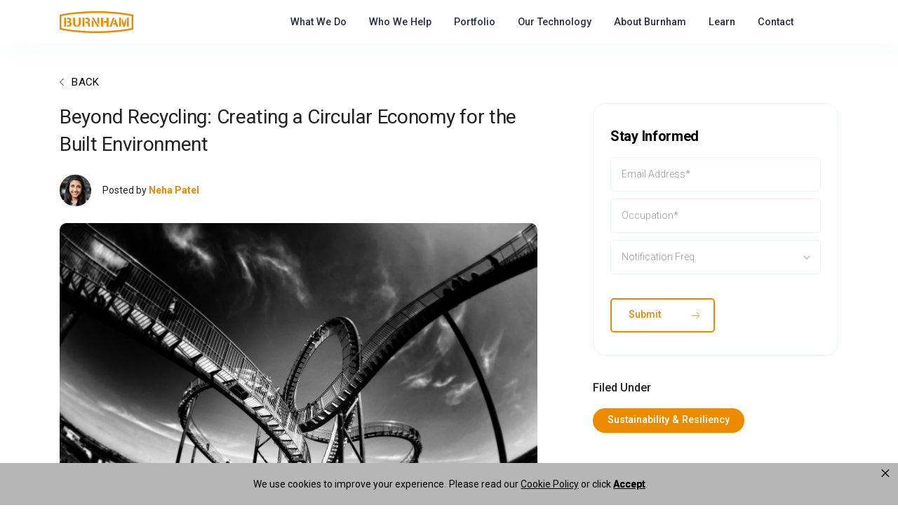

--- FILE ---
content_type: text/html; charset=UTF-8
request_url: https://www.burnhamnationwide.com/final-review-blog/circular-economy-building-design-and-construction
body_size: 17521
content:
<!doctype html><!--[if lt IE 7]> <html class="no-js lt-ie9 lt-ie8 lt-ie7" lang="en" > <![endif]--><!--[if IE 7]>    <html class="no-js lt-ie9 lt-ie8" lang="en" >        <![endif]--><!--[if IE 8]>    <html class="no-js lt-ie9" lang="en" >               <![endif]--><!--[if gt IE 8]><!--><html class="no-js" lang="en"><!--<![endif]--><head>
    <meta charset="utf-8">
    <meta http-equiv="X-UA-Compatible" content="IE=edge,chrome=1">
    <meta name="author" content="Neha Patel">
    <meta name="description" content="The circular economy model offers the building community a new approach to reducing greenhouse gases from the built environment. ">
    <meta name="generator" content="HubSpot">
    <title>Beyond Recycling: Creating a Circular Economy for the Built Environment</title>
    <link rel="shortcut icon" href="https://www.burnhamnationwide.com/hubfs/circle_B_orange%2016X16%20Favicon.jpg">
    
<meta name="viewport" content="width=device-width, initial-scale=1">

    <script src="/hs/hsstatic/jquery-libs/static-1.4/jquery/jquery-1.11.2.js"></script>
<script>hsjQuery = window['jQuery'];</script>
    <meta property="og:description" content="The circular economy model offers the building community a new approach to reducing greenhouse gases from the built environment. ">
    <meta property="og:title" content="Beyond Recycling: Creating a Circular Economy for the Built Environment">
    <meta name="twitter:description" content="The circular economy model offers the building community a new approach to reducing greenhouse gases from the built environment. ">
    <meta name="twitter:title" content="Beyond Recycling: Creating a Circular Economy for the Built Environment">

    

    
    <style>
a.cta_button{-moz-box-sizing:content-box !important;-webkit-box-sizing:content-box !important;box-sizing:content-box !important;vertical-align:middle}.hs-breadcrumb-menu{list-style-type:none;margin:0px 0px 0px 0px;padding:0px 0px 0px 0px}.hs-breadcrumb-menu-item{float:left;padding:10px 0px 10px 10px}.hs-breadcrumb-menu-divider:before{content:'›';padding-left:10px}.hs-featured-image-link{border:0}.hs-featured-image{float:right;margin:0 0 20px 20px;max-width:50%}@media (max-width: 568px){.hs-featured-image{float:none;margin:0;width:100%;max-width:100%}}.hs-screen-reader-text{clip:rect(1px, 1px, 1px, 1px);height:1px;overflow:hidden;position:absolute !important;width:1px}
</style>

    

    
<!--  Added by GoogleAnalytics integration -->
<script>
var _hsp = window._hsp = window._hsp || [];
_hsp.push(['addPrivacyConsentListener', function(consent) { if (consent.allowed || (consent.categories && consent.categories.analytics)) {
  (function(i,s,o,g,r,a,m){i['GoogleAnalyticsObject']=r;i[r]=i[r]||function(){
  (i[r].q=i[r].q||[]).push(arguments)},i[r].l=1*new Date();a=s.createElement(o),
  m=s.getElementsByTagName(o)[0];a.async=1;a.src=g;m.parentNode.insertBefore(a,m)
})(window,document,'script','//www.google-analytics.com/analytics.js','ga');
  ga('create','UA-18703481-2','auto');
  ga('send','pageview');
}}]);
</script>

<!-- /Added by GoogleAnalytics integration -->

<!--  Added by GoogleTagManager integration -->
<script>
var _hsp = window._hsp = window._hsp || [];
window.dataLayer = window.dataLayer || [];
function gtag(){dataLayer.push(arguments);}

var useGoogleConsentModeV2 = true;
var waitForUpdateMillis = 1000;



var hsLoadGtm = function loadGtm() {
    if(window._hsGtmLoadOnce) {
      return;
    }

    if (useGoogleConsentModeV2) {

      gtag('set','developer_id.dZTQ1Zm',true);

      gtag('consent', 'default', {
      'ad_storage': 'denied',
      'analytics_storage': 'denied',
      'ad_user_data': 'denied',
      'ad_personalization': 'denied',
      'wait_for_update': waitForUpdateMillis
      });

      _hsp.push(['useGoogleConsentModeV2'])
    }

    (function(w,d,s,l,i){w[l]=w[l]||[];w[l].push({'gtm.start':
    new Date().getTime(),event:'gtm.js'});var f=d.getElementsByTagName(s)[0],
    j=d.createElement(s),dl=l!='dataLayer'?'&l='+l:'';j.async=true;j.src=
    'https://www.googletagmanager.com/gtm.js?id='+i+dl;f.parentNode.insertBefore(j,f);
    })(window,document,'script','dataLayer','GTM-TMF6GKC');

    window._hsGtmLoadOnce = true;
};

_hsp.push(['addPrivacyConsentListener', function(consent){
  if(consent.allowed || (consent.categories && consent.categories.analytics)){
    hsLoadGtm();
  }
}]);

</script>

<!-- /Added by GoogleTagManager integration -->


<link href="https://www.burnhamnationwide.com/hubfs/hub_generated/template_assets/1/2765989437/1744282321807/template_Uniform.min.css" rel="stylesheet" type="text/css">
<script src="https://www.burnhamnationwide.com/hubfs/hub_generated/template_assets/1/2754248691/1744282358601/template_uniform.js"></script>
<link rel="stylesheet" media="print" href="https://www.burnhamnationwide.com/hubfs/hub_generated/template_assets/1/3668787823/1744282322229/template_Print.min.css" type="text/css">
<script type="text/javascript" data-cfasync="false" src="//dsms0mj1bbhn4.cloudfront.net/assets/pub/shareaholic.js" data-shr-siteid="8df945376d511022490437495e60c17f" async></script>
<!-- Hotjar Tracking Code for https://www.burnhamnationwide.com/ -->
<script>
(function(h,o,t,j,a,r){
h.hj=h.hj||function()
{(h.hj.q=h.hj.q||[]).push(arguments)}
;
h._hjSettings=
{hjid:264125,hjsv:5}
;
a=o.getElementsByTagName('head')[0];
r=o.createElement('script');r.async=1;
r.src=t+h._hjSettings.hjid+j+h._hjSettings.hjsv;
a.appendChild(r);
})(window,document,'//static.hotjar.com/c/hotjar-','.js?sv=');
</script>
 <script src="//cdn.bc0a.com/autopilot/f00000000268543/autopilot_sdk.js"></script>
<link rel="amphtml" href="https://www.burnhamnationwide.com/final-review-blog/circular-economy-building-design-and-construction?hs_amp=true">

<meta property="og:image" content="https://www.burnhamnationwide.com/hubfs/2018_Blog_Images/rollercoaster_b%26w_by_mark-asthoff.jpg">
<meta property="og:image:width" content="3002">
<meta property="og:image:height" content="2002">
<meta property="og:image:alt" content="rollercoaster_b&amp;w_by_mark-asthoff.jpg">
<meta name="twitter:image" content="https://www.burnhamnationwide.com/hubfs/2018_Blog_Images/rollercoaster_b%26w_by_mark-asthoff.jpg">
<meta name="twitter:image:alt" content="rollercoaster_b&amp;w_by_mark-asthoff.jpg">

<meta property="og:url" content="https://www.burnhamnationwide.com/final-review-blog/circular-economy-building-design-and-construction">
<meta name="twitter:card" content="summary_large_image">

<link rel="canonical" href="https://www.burnhamnationwide.com/final-review-blog/circular-economy-building-design-and-construction">

<meta property="og:type" content="article">
<link rel="alternate" type="application/rss+xml" href="https://www.burnhamnationwide.com/final-review-blog/rss.xml">
<meta name="twitter:domain" content="www.burnhamnationwide.com">
<meta name="twitter:site" content="@SimplyBurnham">
<script src="//platform.linkedin.com/in.js" type="text/javascript">
    lang: en_US
</script>

<meta http-equiv="content-language" content="en">
<link rel="stylesheet" href="//7052064.fs1.hubspotusercontent-na1.net/hubfs/7052064/hub_generated/template_assets/DEFAULT_ASSET/1767723259071/template_layout.min.css">
<link rel="stylesheet" href="https://www.burnhamnationwide.com/hubfs/hub_generated/template_assets/1/2346569750/1744282326595/template_Hs_Default_Custom_Style.css">

<link rel="stylesheet" href="https://www.burnhamnationwide.com/hubfs/hub_generated/template_assets/1/20841137304/1744282333990/template_dependencies.css">
<link rel="stylesheet" href="https://www.burnhamnationwide.com/hubfs/hub_generated/template_assets/1/20820027593/1740433208111/template_style.min.css">
<link rel="stylesheet" href="https://www.burnhamnationwide.com/hubfs/hub_generated/template_assets/1/20827893662/1744282333458/template_style-hs.min.css">
<link rel="stylesheet" href="https://www.burnhamnationwide.com/hubfs/hub_generated/template_assets/1/23498721464/1744282332370/template_blog.min.css">


    <style>header{padding:1rem 0;position:fixed;top:0;background-color:#fff;z-index:999;width:100%;-webkit-box-shadow:15px 5px 40px rgba(209,213,219,.15);box-shadow:15px 5px 40px rgba(209,213,219,.15)}header a:hover{text-decoration:none}header .desktop-list-wrapper{display:none}@media (min-width:1200px){header .desktop-list-wrapper{margin-right:4rem;display:block}header .desktop-list-wrapper ul{display:-webkit-box;display:-ms-flexbox;display:flex;list-style:none;padding-left:0;margin-bottom:0}header .desktop-list-wrapper ul li{padding:0 .5rem;cursor:pointer}header .desktop-list-wrapper ul li a{color:#29304c;font-weight:500;font-size:.9rem;display:block}header .desktop-list-wrapper ul li:last-child{padding-right:0}header .desktop-list-wrapper ul li.has-sub-navigation,header .desktop-list-wrapper ul li.hs-item-has-children{position:relative}header .desktop-list-wrapper ul li.has-sub-navigation>ul,header .desktop-list-wrapper ul li.hs-item-has-children>ul{display:block;opacity:0;visibility:hidden;position:absolute;top:2.5rem;background-color:#fff;padding:1rem 0;width:13.75em;left:-3.5em;text-align:left;background-clip:padding-box;-webkit-transition:opacity .3s;-o-transition:opacity .3s;transition:opacity .3s;-webkit-box-shadow:15px 5px 51px rgba(209,213,219,.42);box-shadow:15px 5px 51px rgba(209,213,219,.42);border-radius:4px;border:1px solid rgba(238,238,238,.45);-webkit-transition:.2s ease;-o-transition:.2s ease;transition:.2s ease;-webkit-transition-delay:.1s;-o-transition-delay:.1s;transition-delay:.1s}header .desktop-list-wrapper ul li.has-sub-navigation>ul:hover,header .desktop-list-wrapper ul li.hs-item-has-children>ul:hover{border-top-right-radius:0;border-bottom-right-radius:0;-webkit-transition:.2s ease;-o-transition:.2s ease;transition:.2s ease}header .desktop-list-wrapper ul li.has-sub-navigation>ul>li,header .desktop-list-wrapper ul li.hs-item-has-children>ul>li{padding:.75rem 0;padding:.75rem 1rem;border-bottom:1px solid rgba(238,238,238,.45);-webkit-transition:.2s ease;-o-transition:.2s ease;transition:.2s ease;border-left:3px solid transparent}header .desktop-list-wrapper ul li.has-sub-navigation>ul>li:last-child,header .desktop-list-wrapper ul li.hs-item-has-children>ul>li:last-child{border-bottom:none}header .desktop-list-wrapper ul li.has-sub-navigation>ul>li:first-child,header .desktop-list-wrapper ul li.hs-item-has-children>ul>li:first-child{border-bottom:1px solid rgba(238,238,238,.45)}header .desktop-list-wrapper ul li.has-sub-navigation>ul>li:hover,header .desktop-list-wrapper ul li.hs-item-has-children>ul>li:hover{background-color:#f4f6f8;-webkit-transition:.2s ease;-o-transition:.2s ease;transition:.2s ease;border-left-color:#ed8b00}header .desktop-list-wrapper ul li.has-sub-navigation>ul>li.has-sub-navigation,header .desktop-list-wrapper ul li.has-sub-navigation>ul>li.hs-item-has-children,header .desktop-list-wrapper ul li.hs-item-has-children>ul>li.has-sub-navigation,header .desktop-list-wrapper ul li.hs-item-has-children>ul>li.hs-item-has-children{position:static}header .desktop-list-wrapper ul li.has-sub-navigation>ul>li.has-sub-navigation>a,header .desktop-list-wrapper ul li.has-sub-navigation>ul>li.hs-item-has-children>a,header .desktop-list-wrapper ul li.hs-item-has-children>ul>li.has-sub-navigation>a,header .desktop-list-wrapper ul li.hs-item-has-children>ul>li.hs-item-has-children>a{position:relative;display:block;padding-right:1rem}header .desktop-list-wrapper ul li.has-sub-navigation>ul>li.has-sub-navigation>a:before,header .desktop-list-wrapper ul li.has-sub-navigation>ul>li.hs-item-has-children>a:before,header .desktop-list-wrapper ul li.hs-item-has-children>ul>li.has-sub-navigation>a:before,header .desktop-list-wrapper ul li.hs-item-has-children>ul>li.hs-item-has-children>a:before{content:'\f054';position:absolute;top:50%;right:0;-webkit-transform:translate(-50%,-50%);-ms-transform:translate(-50%,-50%);transform:translate(-50%,-50%);opacity:.8;font-family:'Font Awesome 5 Free';font-weight:900;font-size:.8rem}header .desktop-list-wrapper ul li.has-sub-navigation>ul>li>ul,header .desktop-list-wrapper ul li.hs-item-has-children>ul>li>ul{display:block;width:100%;visibility:hidden;opacity:0;position:absolute;top:0;left:13.6rem;border:none;-webkit-box-shadow:none;box-shadow:none;border-top-left-radius:0;border-bottom-left-radius:0;height:100%;overflow-y:hidden;-webkit-transition:.2s ease;-o-transition:.2s ease;transition:.2s ease;background:0 0;-webkit-box-shadow:20px -9px 51px rgba(209,213,219,.42);box-shadow:20px -9px 51px rgba(209,213,219,.42);overflow:visible}header .desktop-list-wrapper ul li.has-sub-navigation>ul>li>ul li.has-sub-navigation>ul,header .desktop-list-wrapper ul li.has-sub-navigation>ul>li>ul li.hs-item-has-children>ul,header .desktop-list-wrapper ul li.hs-item-has-children>ul>li>ul li.has-sub-navigation>ul,header .desktop-list-wrapper ul li.hs-item-has-children>ul>li>ul li.hs-item-has-children>ul{display:block;width:100%;visibility:hidden;opacity:0;position:absolute;top:0;left:13.6rem;border:none;-webkit-box-shadow:none;box-shadow:none;border-top-left-radius:0;border-bottom-left-radius:0;height:100%;overflow-y:hidden;-webkit-transition:.2s ease;-o-transition:.2s ease;transition:.2s ease;background:0 0;-webkit-box-shadow:20px -9px 51px rgba(209,213,219,.42);box-shadow:20px -9px 51px rgba(209,213,219,.42)}header .desktop-list-wrapper ul li.has-sub-navigation>ul>li>ul li.has-sub-navigation>ul:after,header .desktop-list-wrapper ul li.has-sub-navigation>ul>li>ul li.hs-item-has-children>ul:after,header .desktop-list-wrapper ul li.hs-item-has-children>ul>li>ul li.has-sub-navigation>ul:after,header .desktop-list-wrapper ul li.hs-item-has-children>ul>li>ul li.hs-item-has-children>ul:after{width:0%}header .desktop-list-wrapper ul li.has-sub-navigation>ul>li>ul li.has-sub-navigation:hover>ul,header .desktop-list-wrapper ul li.has-sub-navigation>ul>li>ul li.hs-item-has-children:hover>ul,header .desktop-list-wrapper ul li.hs-item-has-children>ul>li>ul li.has-sub-navigation:hover>ul,header .desktop-list-wrapper ul li.hs-item-has-children>ul>li>ul li.hs-item-has-children:hover>ul{width:100%;-webkit-transition:.2s ease;-o-transition:.2s ease;transition:.2s ease;visibility:visible;opacity:1}header .desktop-list-wrapper ul li.has-sub-navigation>ul>li>ul li.has-sub-navigation:hover>ul:before,header .desktop-list-wrapper ul li.has-sub-navigation>ul>li>ul li.hs-item-has-children:hover>ul:before,header .desktop-list-wrapper ul li.hs-item-has-children>ul>li>ul li.has-sub-navigation:hover>ul:before,header .desktop-list-wrapper ul li.hs-item-has-children>ul>li>ul li.hs-item-has-children:hover>ul:before{content:'';top:50%;left:0;-webkit-transform:translateY(-50%);-ms-transform:translateY(-50%);transform:translateY(-50%);height:80%;width:1px;background:rgba(238,238,238,.45);position:absolute}header .desktop-list-wrapper ul li.has-sub-navigation>ul>li>ul li.has-sub-navigation:hover>ul:after,header .desktop-list-wrapper ul li.has-sub-navigation>ul>li>ul li.hs-item-has-children:hover>ul:after,header .desktop-list-wrapper ul li.hs-item-has-children>ul>li>ul li.has-sub-navigation:hover>ul:after,header .desktop-list-wrapper ul li.hs-item-has-children>ul>li>ul li.hs-item-has-children:hover>ul:after{width:100%;height:100.5%;position:absolute;content:'';left:0;bottom:0;top:0;right:0;background-color:#fff;z-index:-1;-webkit-transition:.2s ease;-o-transition:.2s ease;transition:.2s ease;-webkit-transition-delay:.2s;-o-transition-delay:.2s;transition-delay:.2s;border-bottom:1px solid rgba(238,238,238,.45);-webkit-box-shadow:20px -9px 51px rgba(209,213,219,.42);box-shadow:20px -9px 51px rgba(209,213,219,.42)}header .desktop-list-wrapper ul li.has-sub-navigation>ul>li>ul:before,header .desktop-list-wrapper ul li.hs-item-has-children>ul>li>ul:before{content:'';top:50%;left:0;-webkit-transform:translateY(-50%);-ms-transform:translateY(-50%);transform:translateY(-50%);height:80%;width:1px;background:rgba(238,238,238,.45);position:absolute}header .desktop-list-wrapper ul li.has-sub-navigation>ul>li>ul:after,header .desktop-list-wrapper ul li.hs-item-has-children>ul>li>ul:after{width:0%;height:100.5%;position:absolute;content:'';left:0;bottom:0;top:0;right:0;background-color:#fff;z-index:-1;-webkit-transition:.2s ease;-o-transition:.2s ease;transition:.2s ease;-webkit-transition-delay:.2s;-o-transition-delay:.2s;transition-delay:.2s;border-bottom:1px solid rgba(238,238,238,.45);-webkit-box-shadow:20px -9px 51px rgba(209,213,219,.42);box-shadow:20px -9px 51px rgba(209,213,219,.42)}header .desktop-list-wrapper ul li.has-sub-navigation>ul>li>ul:hover,header .desktop-list-wrapper ul li.hs-item-has-children>ul>li>ul:hover{width:100%;visibility:visible;z-index:2}header .desktop-list-wrapper ul li.has-sub-navigation>ul>li:hover ul,header .desktop-list-wrapper ul li.hs-item-has-children>ul>li:hover ul{opacity:1;-webkit-transition:.2s ease;-o-transition:.2s ease;transition:.2s ease;visibility:visible;z-index:2;border-top-left-radius:0;border-bottom-left-radius:0}header .desktop-list-wrapper ul li.has-sub-navigation>ul>li:hover ul:after,header .desktop-list-wrapper ul li.hs-item-has-children>ul>li:hover ul:after{width:100%;height:100%;position:absolute;content:'';left:0;bottom:0;top:0;right:0;background-color:#fff;z-index:-1;-webkit-transition:.2s ease!important;-o-transition:.2s ease!important;transition:.2s ease!important}header .desktop-list-wrapper ul li.has-sub-navigation:hover>ul,header .desktop-list-wrapper ul li.hs-item-has-children:hover>ul{-webkit-transition:.2s ease;-o-transition:.2s ease;transition:.2s ease;opacity:1;visibility:visible;z-index:2}}@media (min-width:1200px) and (min-width:1350px){header .desktop-list-wrapper{margin-right:0}}@media (min-width:1200px) and (min-width:1200px){header .desktop-list-wrapper ul li{padding:0 1rem}}@media (min-width:1200px) and (min-width:1350px){header .desktop-list-wrapper ul li.has-sub-navigation>ul,header .desktop-list-wrapper ul li.hs-item-has-children>ul{left:-3em}}header .desktop-shout-out-wrapper{display:none}@media (min-width:1200px){header .desktop-shout-out-wrapper{display:block}header .desktop-shout-out-wrapper ul{display:-webkit-box;display:-ms-flexbox;display:flex;list-style:none;padding-left:0;margin-bottom:0;-webkit-box-align:center;-ms-flex-align:center;align-items:center}header .desktop-shout-out-wrapper ul li a{color:#29304c;font-weight:500}header .desktop-shout-out-wrapper ul li.talk-cta{background:#ed374a;color:#fff;padding:1.4rem 2rem;font-weight:700;margin-left:1.3rem}}@media (min-width:1200px) and (min-width:1350px){header .desktop-shout-out-wrapper ul li.talk-cta{margin-left:2rem}}header .page-tint{position:fixed;top:0;left:0;width:100%;height:100%;visibility:hidden;opacity:0;background-color:rgba(0,0,0,.8);-webkit-transition:visibility .4s linear,opacity .4s cubic-bezier(.4,0,.2,1);-o-transition:visibility .4s linear,opacity .4s cubic-bezier(.4,0,.2,1);transition:visibility .4s linear,opacity .4s cubic-bezier(.4,0,.2,1);-webkit-transform:translateZ(0);transform:translateZ(0);content:'';z-index:999}header .header-wrapper{margin-left:auto;margin-right:auto;display:-webkit-box;display:-ms-flexbox;display:flex;-webkit-box-align:center;-ms-flex-align:center;align-items:center;-webkit-box-pack:justify;-ms-flex-pack:justify;justify-content:space-between}header .header-wrapper .logo-box img{width:auto;height:45px}@media (min-width:768px){header .header-wrapper .logo-box img{height:60px}}@media (min-width:1200px){header .header-wrapper .logo-box img{padding:.3rem}}header .header-wrapper .drawer{display:block;pointer-events:none;position:fixed;overflow-y:scroll;overflow-x:hidden;-webkit-overflow-scrolling:touch;z-index:1000;top:0;bottom:0;width:18.75em;max-width:100%;transition:-webkit-transform .4s cubic-bezier(.4,0,.2,1);-webkit-transition:-webkit-transform .4s cubic-bezier(.4,0,.2,1);-o-transition:transform .4s cubic-bezier(.4,0,.2,1);transition:transform .4s cubic-bezier(.4,0,.2,1);transition:transform .4s cubic-bezier(.4,0,.2,1), -webkit-transform .4s cubic-bezier(.4,0,.2,1);transition:transform .4s cubic-bezier(.4,0,.2,1),-webkit-transform .4s cubic-bezier(.4,0,.2,1);background-color:#f8f8f8;right:0;-webkit-transform:translateX(100%);-ms-transform:translateX(100%);transform:translateX(100%)}header .header-wrapper .drawer::-webkit-scrollbar{display:none}header .header-wrapper .drawer .drawer-inner .drawer-logo-wrapper{padding:1rem 1.3rem;text-align:left;background-color:#fff}header .header-wrapper .drawer .drawer-inner .drawer-logo-wrapper img{width:auto;height:4rem}header .header-wrapper .drawer .drawer-inner ul{padding:0;list-style:none}header .header-wrapper .drawer .drawer-inner ul:nth-child(1){padding:2rem 1.3rem}header .header-wrapper .drawer .drawer-inner ul li{padding:.75rem 0;font-weight:700;text-decoration:none;color:#29304c;font-weight:500}header .header-wrapper .drawer .drawer-inner ul li a{color:#29304c}header .header-wrapper .drawer .drawer-inner ul li.has-sub-navigation,header .header-wrapper .drawer .drawer-inner ul li.hs-item-has-children{position:relative}header .header-wrapper .drawer .drawer-inner ul li.has-sub-navigation:before,header .header-wrapper .drawer .drawer-inner ul li.hs-item-has-children:before{position:absolute;top:25px;right:0;-webkit-transform:translateY(-50%);-ms-transform:translateY(-50%);transform:translateY(-50%);content:'\f107';color:#ed8b00;font-family:'Font Awesome 5 Free';font-weight:900}header .header-wrapper .drawer .drawer-inner ul li.has-sub-navigation.show-my-children:before,header .header-wrapper .drawer .drawer-inner ul li.hs-item-has-children.show-my-children:before{content:'\f106';font-family:'Font Awesome 5 Free';font-weight:900}header .header-wrapper .drawer .drawer-inner ul li.has-sub-navigation ul,header .header-wrapper .drawer .drawer-inner ul li.hs-item-has-children ul{padding-left:1.06rem;border-left:1px solid #dfe3e8;margin-top:1rem;display:none}header .header-wrapper .drawer .drawer-inner .shout-out-wrapper{text-align:center}header .header-wrapper .drawer .drawer-inner .shout-out-wrapper .talk-cta{background:#ed374a;color:#fff;padding:1rem 0;text-align:center;margin-top:1rem;-webkit-box-shadow:15px 5px 51px rgba(209,213,219,.6);box-shadow:15px 5px 51px rgba(209,213,219,.6);-webkit-transition:.2s ease;-o-transition:.2s ease;transition:.2s ease}header .header-wrapper .drawer .drawer-inner .shout-out-wrapper .talk-cta:hover{-webkit-transition:.2s ease;-o-transition:.2s ease;transition:.2s ease;-webkit-box-shadow:15px 5px 51px rgba(209,213,219,.8);box-shadow:15px 5px 51px rgba(209,213,219,.8)}header .header-wrapper.drawer-open .page-tint{visibility:visible;opacity:1}header .header-wrapper.drawer-open .drawer{pointer-events:all;-webkit-transform:translateX(0);-ms-transform:translateX(0);transform:translateX(0)}header .header-wrapper.drawer-open .d-btn{position:absolute;right:15px}header .header-wrapper .site-menu-toggle{display:block;-webkit-transform:none;-ms-transform:none;transform:none;position:relative;width:24px;height:18px}header .header-wrapper .site-menu-toggle.is-active{height:13px}header .header-wrapper .site-menu-toggle.is-active .hamburger-line--top{-webkit-transform:translateX(-50%) rotate(45deg);-ms-transform:translateX(-50%) rotate(45deg);transform:translateX(-50%) rotate(45deg);top:5px}header .header-wrapper .site-menu-toggle.is-active .hamburger-line--middle{opacity:0}header .header-wrapper .site-menu-toggle.is-active .hamburger-line--bottom{-webkit-transform:translateX(-50%) rotate(-45deg);-ms-transform:translateX(-50%) rotate(-45deg);transform:translateX(-50%) rotate(-45deg);top:5px}header .header-wrapper .hamburger-line{display:block;width:25px;height:4px;background-color:#ed8b00;position:absolute;left:50%;-webkit-transform:translateX(-50%);-ms-transform:translateX(-50%);transform:translateX(-50%);border-radius:10px;-webkit-transform-origin:50% 50%;-ms-transform-origin:50% 50%;transform-origin:50% 50%;margin-top:-1px;-webkit-transition:all .2s ease;-o-transition:all .2s ease;transition:all .2s ease}header .header-wrapper .hamburger-line--top{top:0}header .header-wrapper .hamburger-line--middle{top:50%}header .header-wrapper .hamburger-line--bottom{top:100%}header .header-wrapper .d-wrapper{display:-webkit-box;display:-ms-flexbox;display:flex;-webkit-box-pack:center;-ms-flex-pack:center;justify-content:center;-webkit-box-align:center;-ms-flex-align:center;align-items:center;height:100%}@media (min-width:1200px){header .header-wrapper .d-wrapper{display:none}}header .header-wrapper .d-btn{outline:0;margin:0;border:0;background-color:transparent;cursor:pointer;z-index:1001}</style>
<link href="https://fonts.googleapis.com/css?family=Roboto:300,400,500,700,900&amp;display=swap" rel="stylesheet">
    

</head>
<body class="   hs-content-id-5633852063 hs-blog-post hs-content-path-final-review-blog-circular-economy-building-design hs-content-name-beyond-recycling-creating-a-circular-economy-for-t hs-blog-name-the-final-review hs-blog-id-2602595150" style="">
<!--  Added by GoogleTagManager integration -->
<noscript><iframe src="https://www.googletagmanager.com/ns.html?id=GTM-TMF6GKC" height="0" width="0" style="display:none;visibility:hidden"></iframe></noscript>

<!-- /Added by GoogleTagManager integration -->

    <div class="header-container-wrapper">
    <div class="header-container container-fluid">

<div class="row-fluid-wrapper row-depth-1 row-number-1 ">
<div class="row-fluid ">
<div class="span12 widget-span widget-type-custom_widget " style="" data-widget-type="custom_widget" data-x="0" data-w="12">
<div id="hs_cos_wrapper_module_157636313193473" class="hs_cos_wrapper hs_cos_wrapper_widget hs_cos_wrapper_type_module" style="" data-hs-cos-general-type="widget" data-hs-cos-type="module"><header>
	<div class="header-wrapper container">
		<a href="/">
			<div class="logo-box">
				<figure class="hide-after-992">
					<svg xmlns="http://www.w3.org/2000/svg" width="36.208" height="36.208" viewbox="0 0 36.208 36.208">
					  <g id="Group_218" data-name="Group 218" transform="translate(-165.516 -262.19)">
					    <g id="Group_216" data-name="Group 216" transform="translate(178.449 274.119)">
					      <path id="Path_115" data-name="Path 115" d="M257.768,355.02V344.78h-2.715v12.35h2.715Z" transform="translate(-255.053 -344.78)" fill="#ed8b00" />
					      <path id="Path_116" data-name="Path 116" d="M286.252,350.418a2.71,2.71,0,0,0,1.678-2.578c0-2.3-1.592-3.061-3.944-3.061h-1.908v2.109h1.355c.968,0,1.868.243,1.868,1.419,0,1.038-.709,1.47-1.661,1.47h-1.561v1.85h1.77c1.159,0,1.955.5,1.955,1.765,0,1.279-.935,1.626-2.007,1.626h-1.717v2.11h2.081c2.23,0,4.358-1.072,4.358-3.581A3.015,3.015,0,0,0,286.252,350.418Z" transform="translate(-278.174 -344.78)" fill="#ed8b00" />
					    </g>
					    <g id="Group_217" data-name="Group 217" transform="translate(165.516 262.19)">
					      <path id="Path_117" data-name="Path 117" d="M183.62,298.4a18.1,18.1,0,1,1,18.1-18.1A18.125,18.125,0,0,1,183.62,298.4Zm0-33.9a15.793,15.793,0,1,0,15.793,15.793A15.811,15.811,0,0,0,183.62,264.5Z" transform="translate(-165.516 -262.19)" fill="#ed8b00" />
					    </g>
					  </g>
					</svg>
				</figure>
				<figure class="show-after-992">
					<svg xmlns="http://www.w3.org/2000/svg" width="105.439" height="31.16" viewbox="0 0 105.439 31.16">
					  <g id="Group_149" data-name="Group 149" transform="translate(-121.001 -16)">
					    <path id="Path_1" data-name="Path 1" d="M-169.984,57.358l-.951.217,0,.975V78.82l.962.216c13.247,3.014,32.109,4.74,51.757,4.74s38.515-1.726,51.759-4.74l.951-.216.011-.975V57.575l-.953-.217c-13.246-3.013-32.115-4.742-51.768-4.742s-38.52,1.729-51.764,4.742m51.764-2.3c19.021,0,37.257,1.63,50.279,4.478V76.857C-80.964,79.7-99.2,81.333-118.221,81.333S-155.475,79.7-168.5,76.857V59.536c13.021-2.847,31.255-4.478,50.275-4.478" transform="translate(291.94 -36.616)" fill="#ed8b00" />
					    <path id="Path_2" data-name="Path 2" d="M-158.693,76.586v-10.6H-161.5V78.772h2.812Z" transform="translate(289.018 -40.756)" fill="#ed8b00" />
					    <path id="Path_3" data-name="Path 3" d="M-151.325,71.821a2.805,2.805,0,0,0,1.737-2.669c0-2.382-1.648-3.169-4.084-3.169h-1.976v2.183h1.4c1,0,1.934.252,1.934,1.47,0,1.074-.734,1.522-1.72,1.522h-1.617v1.916h1.833c1.2,0,2.025.52,2.025,1.827,0,1.325-.968,1.684-2.078,1.684h-1.779v2.185h2.156c2.31,0,4.512-1.11,4.512-3.708a3.122,3.122,0,0,0-2.346-3.242" transform="translate(287.204 -40.756)" fill="#ed8b00" />
					    <path id="Path_4" data-name="Path 4" d="M-138.225,76.669c-1.722-.234-2.017-1.475-2.017-2.734V65.983h-2.814v7.952c0,3.262,1.768,4.929,4.831,5.121Z" transform="translate(283.304 -40.756)" fill="#ed8b00" />
					    <path id="Path_5" data-name="Path 5" d="M-132.24,65.983v7.952c0,1.689-.511,2.567-2.036,2.742v2.379c3.05-.2,4.849-1.877,4.849-5.121V65.983Z" transform="translate(280.585 -40.756)" fill="#ed8b00" />
					    <path id="Path_6" data-name="Path 6" d="M-120.678,73.774V65.983h-2.812V78.771h2.812Z" transform="translate(277.244 -40.756)" fill="#ed8b00" />
					    <path id="Path_7" data-name="Path 7" d="M-111.2,75.745c-.089-1.29-.483-2.633-1.863-2.992v-.035a3.151,3.151,0,0,0,2.025-3.208,3.514,3.514,0,0,0-3.744-3.527h-2.854v2.183h1.851c1.253,0,1.934.538,1.934,1.775,0,1.29-.681,1.826-1.934,1.826h-1.851v2.007h1.582c1.415,0,1.934.591,2.132,1.934a14.214,14.214,0,0,0,.447,3.063h2.813a6.993,6.993,0,0,1-.537-3.026" transform="translate(275.43 -40.756)" fill="#ed8b00" />
					    <path id="Path_8" data-name="Path 8" d="M-75.213,65.983V70.89h-3.946v2.364h3.946v5.517H-72.4V65.983Z" transform="translate(263.514 -40.756)" fill="#ed8b00" />
					    <path id="Path_9" data-name="Path 9" d="M-82.2,73.254V65.982h-2.812V78.771H-82.2Z" transform="translate(265.328 -40.756)" fill="#ed8b00" />
					    <path id="Path_10" data-name="Path 10" d="M-64.178,77.422l.527-1.5h0l.743-2.1h-.012l1.666-4.693h.01l1.117-3.152h-2.524L-67.5,78.771h2.847Z" transform="translate(259.903 -40.756)" fill="#ed8b00" />
					    <path id="Path_11" data-name="Path 11" d="M-56.963,67.863l-1.306,3.687.982,2.86h-2l-.743,2.1h3.473l.968,2.848h2.92Z" transform="translate(257.588 -41.338)" fill="#ed8b00" />
					    <path id="Path_12" data-name="Path 12" d="M-44.862,69.8V65.983h-2.633V78.771h2.633Z" transform="translate(253.707 -40.756)" fill="#ed8b00" />
					    <path id="Path_13" data-name="Path 13" d="M-31.353,65.983V78.772h2.633V65.983Z" transform="translate(248.707 -40.756)" fill="#ed8b00" />
					    <path id="Path_14" data-name="Path 14" d="M-35.85,65.983h-.1l-2.83,8.794h-.034L-41.8,65.983H-41.9v7.236l1.94,5.553h2.167l1.94-5.61Z" transform="translate(251.973 -40.756)" fill="#ed8b00" />
					    <path id="Path_15" data-name="Path 15" d="M-90.038,76.535V65.982h-2.633v6.31Z" transform="translate(267.699 -40.756)" fill="#ed8b00" />
					    <path id="Path_16" data-name="Path 16" d="M-97.992,71.908l-3.687-5.925h-2.743L-98.3,75.84l1.815,2.932h2.751Z" transform="translate(271.338 -40.756)" fill="#ed8b00" />
					    <path id="Path_17" data-name="Path 17" d="M-104.5,69.245V79.782h2.634V73.489Z" transform="translate(271.361 -41.766)" fill="#ed8b00" />
					  </g>
					</svg>
				</figure>
			</div>
		</a>
    <div class="page-tint"></div>
		<div id="nav-drawer" class="drawer" style="">
			<div class="drawer-inner">
				<div class="drawer-logo-wrapper">
					<figure>
						<svg xmlns="http://www.w3.org/2000/svg" width="36.208" height="36.208" viewbox="0 0 36.208 36.208">
						  <g id="Group_218" data-name="Group 218" transform="translate(-165.516 -262.19)">
						    <g id="Group_216" data-name="Group 216" transform="translate(178.449 274.119)">
						      <path id="Path_115" data-name="Path 115" d="M257.768,355.02V344.78h-2.715v12.35h2.715Z" transform="translate(-255.053 -344.78)" fill="#ed8b00" />
						      <path id="Path_116" data-name="Path 116" d="M286.252,350.418a2.71,2.71,0,0,0,1.678-2.578c0-2.3-1.592-3.061-3.944-3.061h-1.908v2.109h1.355c.968,0,1.868.243,1.868,1.419,0,1.038-.709,1.47-1.661,1.47h-1.561v1.85h1.77c1.159,0,1.955.5,1.955,1.765,0,1.279-.935,1.626-2.007,1.626h-1.717v2.11h2.081c2.23,0,4.358-1.072,4.358-3.581A3.015,3.015,0,0,0,286.252,350.418Z" transform="translate(-278.174 -344.78)" fill="#ed8b00" />
						    </g>
						    <g id="Group_217" data-name="Group 217" transform="translate(165.516 262.19)">
						      <path id="Path_117" data-name="Path 117" d="M183.62,298.4a18.1,18.1,0,1,1,18.1-18.1A18.125,18.125,0,0,1,183.62,298.4Zm0-33.9a15.793,15.793,0,1,0,15.793,15.793A15.811,15.811,0,0,0,183.62,264.5Z" transform="translate(-165.516 -262.19)" fill="#ed8b00" />
						    </g>
						  </g>
						</svg>
					</figure>
				</div>
				<nav class="list-wrapper">
					<!-- Navigation -->
          <div id="hs_menu_wrapper_module_157636313193473_Header_Menu" class="hs-menu-wrapper active-branch flyouts hs-menu-flow-horizontal" role="navigation" data-sitemap-name="Header Menu" data-menu-id="20950778518" aria-label="Navigation Menu">
 <ul role="menu">
  <li class="hs-menu-item hs-menu-depth-1 hs-item-has-children" role="none"><a href="javascript:;" aria-haspopup="true" aria-expanded="false" role="menuitem">What We Do</a>
   <ul role="menu" class="hs-menu-children-wrapper">
    <li class="hs-menu-item hs-menu-depth-2" role="none"><a href="/what-we-do/permit-management" role="menuitem">Permit Management</a></li>
    <li class="hs-menu-item hs-menu-depth-2" role="none"><a href="/what-we-do/code-consulting" role="menuitem">Code Consulting</a></li>
   </ul></li>
  <li class="hs-menu-item hs-menu-depth-1 hs-item-has-children" role="none"><a href="javascript:;" aria-haspopup="true" aria-expanded="false" role="menuitem">Who We Help</a>
   <ul role="menu" class="hs-menu-children-wrapper">
    <li class="hs-menu-item hs-menu-depth-2" role="none"><a href="/who-we-help#unique-section-1" role="menuitem">Owners</a></li>
    <li class="hs-menu-item hs-menu-depth-2" role="none"><a href="/who-we-help#unique-section-2" role="menuitem">Architects &amp; Engineers</a></li>
    <li class="hs-menu-item hs-menu-depth-2" role="none"><a href="/who-we-help#unique-section-3" role="menuitem">Contractors</a></li>
    <li class="hs-menu-item hs-menu-depth-2" role="none"><a href="/who-we-help#unique-section-4" role="menuitem">Municipalities</a></li>
   </ul></li>
  <li class="hs-menu-item hs-menu-depth-1" role="none"><a href="/portfolio" role="menuitem">Portfolio</a></li>
  <li class="hs-menu-item hs-menu-depth-1 hs-item-has-children" role="none"><a href="javascript:;" aria-haspopup="true" aria-expanded="false" role="menuitem">Our Technology</a>
   <ul role="menu" class="hs-menu-children-wrapper">
    <li class="hs-menu-item hs-menu-depth-2" role="none"><a href="/our-technology/permit-mapper" role="menuitem">Permit Mapper</a></li>
    <li class="hs-menu-item hs-menu-depth-2" role="none"><a href="/our-technology/burnham-eye" role="menuitem">BurnhamEYE</a></li>
   </ul></li>
  <li class="hs-menu-item hs-menu-depth-1 hs-item-has-children" role="none"><a href="javascript:;" aria-haspopup="true" aria-expanded="false" role="menuitem">About Burnham</a>
   <ul role="menu" class="hs-menu-children-wrapper">
    <li class="hs-menu-item hs-menu-depth-2" role="none"><a href="/about/why-burnham" role="menuitem">Why Burnham</a></li>
    <li class="hs-menu-item hs-menu-depth-2" role="none"><a href="/about/team" role="menuitem">Team</a></li>
    <li class="hs-menu-item hs-menu-depth-2" role="none"><a href="/about/careers" role="menuitem">Careers</a></li>
    <li class="hs-menu-item hs-menu-depth-2" role="none"><a href="/about/history" role="menuitem">History</a></li>
    <li class="hs-menu-item hs-menu-depth-2" role="none"><a href="/about/testimonials" role="menuitem">Testimonials</a></li>
    <li class="hs-menu-item hs-menu-depth-2" role="none"><a href="https://www.burnhamnationwide.com/diversity-inclusion" role="menuitem">Diversity &amp; Inclusion</a></li>
    <li class="hs-menu-item hs-menu-depth-2" role="none"><a href="/about/faq" role="menuitem">FAQ</a></li>
   </ul></li>
  <li class="hs-menu-item hs-menu-depth-1 hs-item-has-children" role="none"><a href="javascript:;" aria-haspopup="true" aria-expanded="false" role="menuitem">Learn</a>
   <ul role="menu" class="hs-menu-children-wrapper">
    <li class="hs-menu-item hs-menu-depth-2" role="none"><a href="/final-review-blog" role="menuitem">Blog</a></li>
    <li class="hs-menu-item hs-menu-depth-2" role="none"><a href="https://www.burnhamnationwide.com/nationwide-permitting-process" role="menuitem">Nationwide Permits</a></li>
    <li class="hs-menu-item hs-menu-depth-2" role="none"><a href="https://www.burnhamnationwide.com/code-consulting-process" role="menuitem">Building Code Consulting</a></li>
    <li class="hs-menu-item hs-menu-depth-2" role="none"><a href="https://www.burnhamnationwide.com/learn" role="menuitem">Continuing Education</a></li>
   </ul></li>
  <li class="hs-menu-item hs-menu-depth-1 hs-item-has-children" role="none"><a href="/contact" aria-haspopup="true" aria-expanded="false" role="menuitem">Contact</a>
   <ul role="menu" class="hs-menu-children-wrapper">
    <li class="hs-menu-item hs-menu-depth-2" role="none"><a href="/contact/chicago" role="menuitem">Chicago</a></li>
    <li class="hs-menu-item hs-menu-depth-2" role="none"><a href="/contact/new-york" role="menuitem">New York</a></li>
    <li class="hs-menu-item hs-menu-depth-2" role="none"><a href="/contact/denver" role="menuitem">Denver</a></li>
    <li class="hs-menu-item hs-menu-depth-2" role="none"><a href="/contact/san-jose" role="menuitem">San Jose</a></li>
    <li class="hs-menu-item hs-menu-depth-2" role="none"><a href="/contact/los-angeles" role="menuitem">Los Angeles</a></li>
    <li class="hs-menu-item hs-menu-depth-2" role="none"><a href="/contact/san-francisco" role="menuitem">San Francisco</a></li>
    <li class="hs-menu-item hs-menu-depth-2" role="none"><a href="/contact/dallas" role="menuitem">Dallas</a></li>
    <li class="hs-menu-item hs-menu-depth-2" role="none"><a href="/contact/orlando" role="menuitem">Orlando</a></li>
   </ul></li>
 </ul>
</div>
					<!-- // Navigation -->
				</nav>
			</div>
		</div>
		<nav class="desktop-list-wrapper">
      <!-- Navigation -->
      <div id="hs_menu_wrapper_module_157636313193473_Header_Menu" class="hs-menu-wrapper active-branch flyouts hs-menu-flow-horizontal" role="navigation" data-sitemap-name="Header Menu" data-menu-id="20950778518" aria-label="Navigation Menu">
 <ul role="menu">
  <li class="hs-menu-item hs-menu-depth-1 hs-item-has-children" role="none"><a href="javascript:;" aria-haspopup="true" aria-expanded="false" role="menuitem">What We Do</a>
   <ul role="menu" class="hs-menu-children-wrapper">
    <li class="hs-menu-item hs-menu-depth-2" role="none"><a href="/what-we-do/permit-management" role="menuitem">Permit Management</a></li>
    <li class="hs-menu-item hs-menu-depth-2" role="none"><a href="/what-we-do/code-consulting" role="menuitem">Code Consulting</a></li>
   </ul></li>
  <li class="hs-menu-item hs-menu-depth-1 hs-item-has-children" role="none"><a href="javascript:;" aria-haspopup="true" aria-expanded="false" role="menuitem">Who We Help</a>
   <ul role="menu" class="hs-menu-children-wrapper">
    <li class="hs-menu-item hs-menu-depth-2" role="none"><a href="/who-we-help#unique-section-1" role="menuitem">Owners</a></li>
    <li class="hs-menu-item hs-menu-depth-2" role="none"><a href="/who-we-help#unique-section-2" role="menuitem">Architects &amp; Engineers</a></li>
    <li class="hs-menu-item hs-menu-depth-2" role="none"><a href="/who-we-help#unique-section-3" role="menuitem">Contractors</a></li>
    <li class="hs-menu-item hs-menu-depth-2" role="none"><a href="/who-we-help#unique-section-4" role="menuitem">Municipalities</a></li>
   </ul></li>
  <li class="hs-menu-item hs-menu-depth-1" role="none"><a href="/portfolio" role="menuitem">Portfolio</a></li>
  <li class="hs-menu-item hs-menu-depth-1 hs-item-has-children" role="none"><a href="javascript:;" aria-haspopup="true" aria-expanded="false" role="menuitem">Our Technology</a>
   <ul role="menu" class="hs-menu-children-wrapper">
    <li class="hs-menu-item hs-menu-depth-2" role="none"><a href="/our-technology/permit-mapper" role="menuitem">Permit Mapper</a></li>
    <li class="hs-menu-item hs-menu-depth-2" role="none"><a href="/our-technology/burnham-eye" role="menuitem">BurnhamEYE</a></li>
   </ul></li>
  <li class="hs-menu-item hs-menu-depth-1 hs-item-has-children" role="none"><a href="javascript:;" aria-haspopup="true" aria-expanded="false" role="menuitem">About Burnham</a>
   <ul role="menu" class="hs-menu-children-wrapper">
    <li class="hs-menu-item hs-menu-depth-2" role="none"><a href="/about/why-burnham" role="menuitem">Why Burnham</a></li>
    <li class="hs-menu-item hs-menu-depth-2" role="none"><a href="/about/team" role="menuitem">Team</a></li>
    <li class="hs-menu-item hs-menu-depth-2" role="none"><a href="/about/careers" role="menuitem">Careers</a></li>
    <li class="hs-menu-item hs-menu-depth-2" role="none"><a href="/about/history" role="menuitem">History</a></li>
    <li class="hs-menu-item hs-menu-depth-2" role="none"><a href="/about/testimonials" role="menuitem">Testimonials</a></li>
    <li class="hs-menu-item hs-menu-depth-2" role="none"><a href="https://www.burnhamnationwide.com/diversity-inclusion" role="menuitem">Diversity &amp; Inclusion</a></li>
    <li class="hs-menu-item hs-menu-depth-2" role="none"><a href="/about/faq" role="menuitem">FAQ</a></li>
   </ul></li>
  <li class="hs-menu-item hs-menu-depth-1 hs-item-has-children" role="none"><a href="javascript:;" aria-haspopup="true" aria-expanded="false" role="menuitem">Learn</a>
   <ul role="menu" class="hs-menu-children-wrapper">
    <li class="hs-menu-item hs-menu-depth-2" role="none"><a href="/final-review-blog" role="menuitem">Blog</a></li>
    <li class="hs-menu-item hs-menu-depth-2" role="none"><a href="https://www.burnhamnationwide.com/nationwide-permitting-process" role="menuitem">Nationwide Permits</a></li>
    <li class="hs-menu-item hs-menu-depth-2" role="none"><a href="https://www.burnhamnationwide.com/code-consulting-process" role="menuitem">Building Code Consulting</a></li>
    <li class="hs-menu-item hs-menu-depth-2" role="none"><a href="https://www.burnhamnationwide.com/learn" role="menuitem">Continuing Education</a></li>
   </ul></li>
  <li class="hs-menu-item hs-menu-depth-1 hs-item-has-children" role="none"><a href="/contact" aria-haspopup="true" aria-expanded="false" role="menuitem">Contact</a>
   <ul role="menu" class="hs-menu-children-wrapper">
    <li class="hs-menu-item hs-menu-depth-2" role="none"><a href="/contact/chicago" role="menuitem">Chicago</a></li>
    <li class="hs-menu-item hs-menu-depth-2" role="none"><a href="/contact/new-york" role="menuitem">New York</a></li>
    <li class="hs-menu-item hs-menu-depth-2" role="none"><a href="/contact/denver" role="menuitem">Denver</a></li>
    <li class="hs-menu-item hs-menu-depth-2" role="none"><a href="/contact/san-jose" role="menuitem">San Jose</a></li>
    <li class="hs-menu-item hs-menu-depth-2" role="none"><a href="/contact/los-angeles" role="menuitem">Los Angeles</a></li>
    <li class="hs-menu-item hs-menu-depth-2" role="none"><a href="/contact/san-francisco" role="menuitem">San Francisco</a></li>
    <li class="hs-menu-item hs-menu-depth-2" role="none"><a href="/contact/dallas" role="menuitem">Dallas</a></li>
    <li class="hs-menu-item hs-menu-depth-2" role="none"><a href="/contact/orlando" role="menuitem">Orlando</a></li>
   </ul></li>
 </ul>
</div>
      <!-- // Navigation -->
		</nav>
		<div class="hamburger-parent d-wrapper">
			<button type="button" role="button" class="d-btn site-menu-toggle js-toggle-menu">
				<span class="hamburger-line hamburger-line--top"></span>
				<span class="hamburger-line hamburger-line--middle"></span>
				<span class="hamburger-line hamburger-line--bottom"></span>
			</button>
		</div>
	</div>
</header></div>

</div><!--end widget-span -->
</div><!--end row-->
</div><!--end row-wrapper -->

    </div><!--end header -->
</div><!--end header wrapper -->

<div class="body-container-wrapper">
    <div class="body-container container-fluid">

<div class="row-fluid-wrapper row-depth-1 row-number-1 ">
<div class="row-fluid ">
<div class="span12 widget-span widget-type-cell main inner-page reusable" style="" data-widget-type="cell" data-x="0" data-w="12">

<div class="row-fluid-wrapper row-depth-1 row-number-2 ">
<div class="row-fluid ">
<div class="span12 widget-span widget-type-custom_widget " style="" data-widget-type="custom_widget" data-x="0" data-w="12">
<div id="hs_cos_wrapper_module_151456960811572" class="hs_cos_wrapper hs_cos_wrapper_widget hs_cos_wrapper_type_module widget-type-blog_content" style="" data-hs-cos-general-type="widget" data-hs-cos-type="module">
    <!--  -->
<style>
@media (min-width: 992px) {
body, html {
overflow-x: unset !important; 
}
}
</style>
<section class="section blog-detail-wrap">
<div class="container">
<a style="cursor: pointer;" href="https://www.burnhamnationwide.com/final-review-blog/" class="back-href">
<button class="back-button">
<svg xmlns="http://www.w3.org/2000/svg" width="6.649" height="11.883" viewbox="0 0 6.649 11.883">
<path id="Path_138" data-name="Path 138" d="M1233.694-343l-5.588,5.588,5.588,5.588" transform="translate(-1227.399 343.354)" fill="none" stroke="#000" stroke-width="1" />
</svg>
BACK
</button>
</a>
</div>
<div class="container pt-4">
<div class="row">
<article class="col-lg-8">
<div class="blog-snippets">
<div class="title-wrap">
<h1><span id="hs_cos_wrapper_name" class="hs_cos_wrapper hs_cos_wrapper_meta_field hs_cos_wrapper_type_text" style="" data-hs-cos-general-type="meta_field" data-hs-cos-type="text">Beyond Recycling: Creating a Circular Economy for the Built Environment</span></h1>
</div>
<div class="author-wrap">
<div class="custom-col image-wrapper">
<picture>
<img class="lozad" src="https://www.burnhamnationwide.com/hubfs/2019%20Theme%20Images/placeholder-1.jpg" data-src="http://cdn2.hubspot.net/hubfs/477797/Author_pics_/Updated_March_2016/NehaPate_0086.jpg" alt="Neha Patel">
</picture>
</div>
<div class="custom-col meta-wrapper">
<p>Posted by <a href="https://www.burnhamnationwide.com/final-review-blog/author/neha-patel"><span class="author-name">Neha Patel</span></a></p>
</div>
</div>
</div>
<div class="featured-image-wrap">
<picture>
<img class="lozad" src="https://www.burnhamnationwide.com/hubfs/2019%20Theme%20Images/placeholder-1.jpg" data-src="https://cdn2.hubspot.net/hubfs/477797/2018_Blog_Images/rollercoaster_b&amp;w_by_mark-asthoff.jpg" alt="Featured Image">
</picture>
</div>
<div class="blog-html-content">
<span id="hs_cos_wrapper_post_body" class="hs_cos_wrapper hs_cos_wrapper_meta_field hs_cos_wrapper_type_rich_text" style="" data-hs-cos-general-type="meta_field" data-hs-cos-type="rich_text"><p style="text-align: right;"><em style="background-color: transparent; font-size: 12px;">Photo by <a href="https://unsplash.com/@qa9de" target="_blank" rel="noopener">Mark Asthoff</a></em></p>
<p>The building community can help combat global warming by using materials more efficiently and reducing waste. The extraction, production, and transportation of the materials necessary for building construction are significant contributors to greenhouse gas emissions, particularly due to the amount of energy they use. <a href="http://www.drawdown.org/solutions/materials/industrial-recycling" target="_blank" rel="noopener">Project Drawdown</a> ranks industrial recycling, including the recycling of construction waste, as number 56 of its 100 solutions to global warming.</p>
<p><!--more-->The subject of construction waste recycling has inspired us to take a look at the concept of a circular economy as it relates to the building sector. Recycling is a component of the circular economy model that offers a broader approach to reducing greenhouse gases and also helps address other problems resulting from waste and scarcity of resources. In our examination of the circular economy and the built environment, we are focusing on the work of the<a href="https://www.ellenmacarthurfoundation.org/" target="_blank" rel="noopener"> Ellen MacArthur Foundation</a> (Foundation).</p>
<h2>Understanding the Circular Economy</h2>
<p>Our society currently use a linear economic model in which items are created, used, and discarded. In contrast, the goal in a circular economy is to extend the life of resources. According to the Walter Stahel, in his article, <a href="https://www.nature.com/news/the-circular-economy-1.19594" target="_blank" rel="noopener">The Circular Economy</a>, the circular economy model that substitutes “manpower for energy” was a response to significant unemployment and expensive energy costs of the 1970s.</p>
<p>Extending the life of our resources could result in dramatic reductions of greenhouse gases. However, adoption of the circular economy concept has been slow because it runs counter to our entrenched economic model that values consumption without regard to its impact. However, some countries and organizations are beginning to increase awareness of and research on the benefits of a circular economy, but much more needs to be done.</p>
<p>Stahel advocates for bringing the circular economy concept into educational institutions so industry “can hire graduates who have the economic and technical know-how to change business models.” Also, governments need to create policies that incentivize adoption of circular economy principles.</p>
<h2>The Ellen MacArthur Foundation’s Initiatives</h2>
<p>The Ellen MacArthur Foundation, created in 2010, is a non-profit entirely devoted to advancing circular economy principles worldwide. Supported by a variety of partners, the organization works with businesses, governments, and educational institutions. According to the Foundation, the circular economy is based on three principles: “design out waste and pollution, keep products and materials in use, and regenerate natural systems.”</p>
<p>A variety of different programs are included under the Foundation’s umbrella. The <a href="https://www.ellenmacarthurfoundation.org/ce100/the-programme/enabling-collaboration" target="_blank" rel="noopener">Circular Economy 100 (CE 100)</a> program brings stakeholders from corporations, governments (including municipal), and academia together to support the development of circular economy opportunities. One prong of CE 100 is the Collaborative Projects (Co.Projects) program that allows the CE100 members to work together on research and pilot initiatives.</p>
<h2>Using the Circular Economy for the Built Environment</h2>
<p>Several Co.Projects have focused on building design and construction: (1) <a href="https://www.ellenmacarthurfoundation.org/assets/downloads/ce100/CE100-CoPro-BE_Business-Models-Interactive.pdf" target="_blank" rel="noopener">Circular Business Models for the Built Environment</a> (Report) and (2) <a href="https://www.ellenmacarthurfoundation.org/assets/downloads/Built-Env-Co.Project_Final-Public.pdf" target="_blank" rel="noopener">Circularity in the Built Environment: Case Studies</a> (Case Studies).The Report describes the ways Circular Business Models (CBMs) may be used throughout a building’s life cycle, and in addition to reducing greenhouse gas emissions and other environmental impacts, also contains economic benefits by overcoming the many inefficiencies of our current system.</p>
<p>Using CBMs causes designers, developers, and investors to change their perspective and requires “focusing on the lifecycle of a building and carefully mapping the past, present, and future use of materials and components within the wider economic ecosystem.” Digital platforms, such as those that allow for the reuse of materials or coordination between stakeholders will be required to facilitate the circular economy.</p>
<p>The Report identifies three different CBMs that relate to the stages of a building’s life cycle: (1) circular design; (2) circular use; and (3) circular recovery. These CBMs may have some overlap.</p>
<p>Circular design occurs in the planning phase of the built environment and focuses on designing buildings and products to last longer, and thus, will “be easier to maintain, repair, upgrade, refurbish, remanufacture or recycle with respect to traditional ones.” There is also an emphasis on developing and using materials that are ”less resource intensive or fully recyclable.” Designers will partner with those working in the circular use and circular recovery phases.</p>
<p>Circular use requires manufacturers and developers to also incorporate services into their business model rather than just focusing on creating and selling their products.They will be invested in the longer-term use of their products and may provide services to repair or replace products. A value will be placed on recycling or reducing waste in the circular recovery CBM, the final phase of built environment life cycle.</p>
<p>In general, a circular economy requires greater collaboration between stakeholders across the different stages of a product’s life cycle and consideration of all the business goals along the value chain in order to achieve “the best value for all parties.” For example, a designer may collaborate with a manufacturer to develop building components that include plans for the eventual disassembly of the structure.</p>
<h2>Circular Economy Built Environment Case Studies</h2>
<p>The CE100 case studies provide examples of circular economy principles applied in the built environment. They represent a range of project types from a large sports complex to a company that adopted a service-based leasing model for the carpets it manufactures and recycles or reuses.</p>
<p>One of the case studies is the development of new headquarters for Liander, an energy company in Duiven, Netherlands. Liander had an existing business park with a number buildings. The new design called for a roof over the older buildings and the creation of glass facades, placing the formerly open space inside an atrium. The entire building was designed to increase energy efficiency and incorporate sources of renewable energy to make the building energy positive.</p>
<p>The new structure utilized more than 80 percent of the raw materials from the older buildings. For example, upgraded scrap wood was used on some of the interior facades. The reuse of materials removed the greenhouse gas emissions that would have resulted from the production of new materials if they had been used instead.</p>
<p>The steel roof was designed for future disassembly, created a source of ventilation, and used 30 percent less steel than a more traditional construction method ( a roller-coaster company created the roof).</p>
<p>A materials passport identifies the various materials used in the structure and states whether they were repurposed or new. The passport also documents how the materials were employed in the structure and contains ideas for their future repurposing.</p>
<p>The Liander case study expresses a new perspective on the role a building plays when viewed through the circular economy lens, “A circular building is a temporary aggregation of components, elements, and materials with a documented identity, recording their origin and possible future repurposing, assembled in a certain form, which accommodates a function for an established period of time.”</p>
<p><em>This blog post is part of Burnham Nationwide’s <a href="https://www.burnhamnationwide.com/final-review-blog/burnham-nationwides-climate-change-drawdown-series" target="_blank" rel="noopener">Drawdown Series</a>.</em></p></span>
</div>
</article>
<aside class="col-lg-4 pt-5 pt-lg-0">
<div class="sticky-parent-wrapper">
<div class="form-wrapper">
<div class="contact-form wrapped">
<h2 class="text-black">Stay Informed</h2>
<!--[if lte IE 8]>
<script charset="utf-8" type="text/javascript" src="//js.hsforms.net/forms/v2-legacy.js"></script>
<![endif]-->
<script charset="utf-8" type="text/javascript" src="//js.hsforms.net/forms/v2.js"></script>
<script>
hbspt.forms.create({
portalId: "477797",
formId: "de9d3e98-31a7-490f-8d21-e56fda6a692c"
});
</script>
</div>
</div>
<div class="tags-wrapper">
<p>Filed Under</p>
<ul>
<a href="https://www.burnhamnationwide.com/final-review-blog/topic/sustainability-resiliency"><li>Sustainability &amp; Resiliency</li></a>
</ul>
</div>
</div>
</aside>
</div>
</div>
</section>
<!-- //ADD CODE HERE -->
<section class="section blog-overview-grid bg-white pt-0 pt-md-4">
<div class="container">
<div class="content-box text-center">
<span class="heading-label dark mb-0">OTHER BLOGS</span>
<h2>Recent Posts</h2>
</div>
</div>
<div class="container pt-4">
<div class="project-wrap">
<div class="row custom-tight-padding-wrapper">
<!--  -->
<div class="col-md-6 mb-3 col-xl-3 mb-lg-5 custom-tight-padding">
<div onclick="location.href='https://www.burnhamnationwide.com/final-review-blog/how-to-think-about-building-codes'" class="projects-card">
<div class="top">
<picture>
<img class="lozad" data-src="https://477797.fs1.hubspotusercontent-na1.net/hubfs/477797/codes.png" alt="">
</picture>
</div>
<div class="bottom">
<div class="text-wrap">
<div class="time-stamp">
</div>
<div class="title-wrap">
<a href="https://www.burnhamnationwide.com/final-review-blog/circular-economy-building-design-and-construction">
<h3>How to Think About Building Codes</h3>
</a>
</div>
<ul class="tag-list">
<li><a class="topic-link" href="https://www.burnhamnationwide.com/final-review-blog/topic/building-code-compliance">#Building Code Compliance</a></li>
<li><a class="topic-link" href="https://www.burnhamnationwide.com/final-review-blog/topic/ada-accessible-design">#ADA &amp; Accessible Design</a></li>
</ul>
</div>
</div>
</div>
</div>
<div class="col-md-6 mb-3 col-xl-3 mb-lg-5 custom-tight-padding">
<div onclick="location.href='https://www.burnhamnationwide.com/final-review-blog/permitting-pitfalls-burnham-helps-clients-avoid'" class="projects-card">
<div class="top">
<picture>
<img class="lozad" data-src="https://477797.fs1.hubspotusercontent-na1.net/hubfs/477797/blog%20complaints.png" alt="">
</picture>
</div>
<div class="bottom">
<div class="text-wrap">
<div class="time-stamp">
</div>
<div class="title-wrap">
<a href="https://www.burnhamnationwide.com/final-review-blog/circular-economy-building-design-and-construction">
<h3>Permitting Pitfalls Burnham Helps Clients Avoid</h3>
</a>
</div>
<ul class="tag-list">
<li><a class="topic-link" href="https://www.burnhamnationwide.com/final-review-blog/topic/permit-expediting">#Permit Expediting</a></li>
</ul>
</div>
</div>
</div>
</div>
<div class="col-md-6 mb-3 col-xl-3 mb-lg-5 custom-tight-padding">
<div onclick="location.href='https://www.burnhamnationwide.com/final-review-blog/tenant-improvement'" class="projects-card">
<div class="top">
<picture>
<img class="lozad" data-src="https://477797.fs1.hubspotusercontent-na1.net/hubfs/477797/ti%20blog%20cover.png" alt="">
</picture>
</div>
<div class="bottom">
<div class="text-wrap">
<div class="time-stamp">
</div>
<div class="title-wrap">
<a href="https://www.burnhamnationwide.com/final-review-blog/circular-economy-building-design-and-construction">
<h3>Do You Need a Permit for Tenant Improvements?</h3>
</a>
</div>
<ul class="tag-list">
<li><a class="topic-link" href="https://www.burnhamnationwide.com/final-review-blog/topic/building-code-compliance">#Building Code Compliance</a></li>
<li><a class="topic-link" href="https://www.burnhamnationwide.com/final-review-blog/topic/permit-expediting">#Permit Expediting</a></li>
<li><a class="topic-link" href="https://www.burnhamnationwide.com/final-review-blog/topic/tenant-improvement">#Tenant Improvement</a></li>
</ul>
</div>
</div>
</div>
</div>
<div class="col-md-6 mb-3 col-xl-3 mb-lg-5 custom-tight-padding">
<div onclick="location.href='https://www.burnhamnationwide.com/final-review-blog/due-diligence'" class="projects-card">
<div class="top">
<picture>
<img class="lozad" data-src="https://477797.fs1.hubspotusercontent-na1.net/hubfs/477797/DALL%C2%B7E%202025-03-05%2006.24.31%20-%20A%20highly%20photorealistic%20photograph%20of%20a%20brown-skinned%20hand%20holding%20a%20magnifying%20glass%20in%20front%20of%20a%20cityscape%20with%20modern%20skyscrapers.%20The%20glass%20enlar.webp" alt="">
</picture>
</div>
<div class="bottom">
<div class="text-wrap">
<div class="time-stamp">
</div>
<div class="title-wrap">
<a href="https://www.burnhamnationwide.com/final-review-blog/circular-economy-building-design-and-construction">
<h3>The Importance of Due Diligence in Permitting</h3>
</a>
</div>
<ul class="tag-list">
<li><a class="topic-link" href="https://www.burnhamnationwide.com/final-review-blog/topic/building-code-compliance">#Building Code Compliance</a></li>
<li><a class="topic-link" href="https://www.burnhamnationwide.com/final-review-blog/topic/permit-expediting">#Permit Expediting</a></li>
<li><a class="topic-link" href="https://www.burnhamnationwide.com/final-review-blog/topic/due-diligence">#Due Diligence</a></li>
</ul>
</div>
</div>
</div>
</div>
<!--  -->
</div>
</div>
</div>
</section>
<!--  -->
<script>
const featuredImageSrc = $(".featured-image-wrap img").attr("src");
const featuredImageDataSrc = $(".featured-image-wrap img").attr("data-src");
const blogContentImages = $(".blog-html-content img");
blogContentImages.each(function() {
$this = $(this);
console.log(featuredImageSrc.replace(/^.*[\\\/]/, ""));
console.log(
$this
.attr("src")
.split("?")[0]
.replace(/^.*[\\\/]/, "")
);
if (
$this
.attr("src")
.split("?")[0]
.replace(/^.*[\\\/]/, "") === featuredImageSrc.replace(/^.*[\\\/]/, "") || 
$this
.attr("src")
.split("?")[0]
.replace(/^.*[\\\/]/, "") === featuredImageDataSrc.replace(/^.*[\\\/]/, "")
) {
$this.remove();
}
});
</script>
</div>

</div><!--end widget-span -->
</div><!--end row-->
</div><!--end row-wrapper -->

<div class="row-fluid-wrapper row-depth-1 row-number-3 ">
<div class="row-fluid ">
<div class="span12 widget-span widget-type-custom_widget " style="" data-widget-type="custom_widget" data-x="0" data-w="12">
<div id="hs_cos_wrapper_module_1576363574031114" class="hs_cos_wrapper hs_cos_wrapper_widget hs_cos_wrapper_type_module" style="" data-hs-cos-general-type="widget" data-hs-cos-type="module"><section class="section bg-lightsky ip--locations-subfooter">
	<div class="container">
		<div class="row align-items-lg-center">
			<div class="col-lg-5 col-xl-6">
				<div class="hr-content-box-wrapper">
					<div class="hr-wrapper">
						<hr class="bg-orange left-aligned">
					</div>
					<div class="content-box custom-flex">
						<div class="one-col col-left">
							
							<span class="heading-label dark">Connect With Us</span>
							
							
							<h2>Simply Getting it Done</h2>
							
						</div>
					</div>
				</div>
			</div>
			<div class="col-lg-7 col-xl-6 pt-2 pt-lg-0">
				
				<div class="content-box button-parent-wrap--subfooter">
          <span id="hs_cos_wrapper_module_1576363574031114_" class="hs_cos_wrapper hs_cos_wrapper_widget hs_cos_wrapper_type_cta" style="" data-hs-cos-general-type="widget" data-hs-cos-type="cta"><!--HubSpot Call-to-Action Code --><span class="hs-cta-wrapper" id="hs-cta-wrapper-c47916b6-31f6-43f3-a5bb-47dd2106a352"><span class="hs-cta-node hs-cta-c47916b6-31f6-43f3-a5bb-47dd2106a352" id="hs-cta-c47916b6-31f6-43f3-a5bb-47dd2106a352"><!--[if lte IE 8]><div id="hs-cta-ie-element"></div><![endif]--><a href="https://cta-redirect.hubspot.com/cta/redirect/477797/c47916b6-31f6-43f3-a5bb-47dd2106a352"><img class="hs-cta-img" id="hs-cta-img-c47916b6-31f6-43f3-a5bb-47dd2106a352" style="border-width:0px;" src="https://no-cache.hubspot.com/cta/default/477797/c47916b6-31f6-43f3-a5bb-47dd2106a352.png" alt="Contact Us"></a></span><script charset="utf-8" src="/hs/cta/cta/current.js"></script><script type="text/javascript"> hbspt.cta._relativeUrls=true;hbspt.cta.load(477797, 'c47916b6-31f6-43f3-a5bb-47dd2106a352', {"useNewLoader":"true","region":"na1"}); </script></span><!-- end HubSpot Call-to-Action Code --></span>
				</div>
				
			</div>
		</div>
	</div>
</section></div>

</div><!--end widget-span -->
</div><!--end row-->
</div><!--end row-wrapper -->

</div><!--end widget-span -->
</div><!--end row-->
</div><!--end row-wrapper -->

    </div><!--end body -->
</div><!--end body wrapper -->

<div class="footer-container-wrapper">
    <div class="footer-container container-fluid">

<div class="row-fluid-wrapper row-depth-1 row-number-1 ">
<div class="row-fluid ">
<div class="span12 widget-span widget-type-custom_widget " style="" data-widget-type="custom_widget" data-x="0" data-w="12">
<div id="hs_cos_wrapper_module_157636313952774" class="hs_cos_wrapper hs_cos_wrapper_widget hs_cos_wrapper_type_module" style="" data-hs-cos-general-type="widget" data-hs-cos-type="module"><footer class="">
    <div class="container footer-navigation-wrapper">
        <div class="row">
            <div class="custom-wide-col">
                <div class="row">
                    <div class="col-12 col-lg-20">
                        <div class="layout mb-3 mb-lg-0">
                            <div class="logo-wrap hide-after-992">
                                <figure>
                                    <svg xmlns="http://www.w3.org/2000/svg" width="36.208" height="36.208" viewbox="0 0 36.208 36.208">
                                        <g id="Group_221" data-name="Group 221" transform="translate(-165.516 -262.19)">
                                            <g id="Group_216" data-name="Group 216" transform="translate(178.449 274.119)">
                                                <path id="Path_115" data-name="Path 115" d="M257.768,355.02V344.78h-2.715v12.35h2.715Z" transform="translate(-255.053 -344.78)" fill="#7c878e" />
                                                <path id="Path_116" data-name="Path 116" d="M286.252,350.418a2.71,2.71,0,0,0,1.678-2.578c0-2.3-1.592-3.061-3.944-3.061h-1.908v2.109h1.355c.968,0,1.868.243,1.868,1.419,0,1.038-.709,1.47-1.661,1.47h-1.561v1.85h1.77c1.159,0,1.955.5,1.955,1.765,0,1.279-.935,1.626-2.007,1.626h-1.717v2.11h2.081c2.23,0,4.358-1.072,4.358-3.581A3.015,3.015,0,0,0,286.252,350.418Z" transform="translate(-278.174 -344.78)" fill="#7c878e" />
                                            </g>
                                            <g id="Group_217" data-name="Group 217" transform="translate(165.516 262.19)">
                                                <path id="Path_117" data-name="Path 117" d="M183.62,298.4a18.1,18.1,0,1,1,18.1-18.1A18.125,18.125,0,0,1,183.62,298.4Zm0-33.9a15.793,15.793,0,1,0,15.793,15.793A15.811,15.811,0,0,0,183.62,264.5Z" transform="translate(-165.516 -262.19)" fill="#7c878e" />
                                            </g>
                                        </g>
                                    </svg>
                                </figure>
                            </div>
                            <div class="logo-wrap show-after-992">
                                <figure>
                                    <svg id="Group_90" data-name="Group 90" xmlns="http://www.w3.org/2000/svg" width="101.657" height="30.042" viewbox="0 0 101.657 30.042">
                                        <path id="Path_1" data-name="Path 1" d="M113.068,227.516l-.916.209,0,.94v19.543l.928.209c12.771,2.905,30.957,4.57,49.9,4.57s37.133-1.665,49.9-4.57l.917-.209.01-.94V227.725l-.919-.209c-12.771-2.905-30.963-4.572-49.91-4.572S125.836,224.611,113.068,227.516Zm49.906-2.217c18.339,0,35.921,1.572,48.475,4.317v16.7c-12.555,2.745-30.138,4.316-48.475,4.316s-35.917-1.571-48.471-4.316v-16.7C127.056,226.871,144.636,225.3,162.974,225.3Z" transform="translate(-112.147 -222.944)" fill="#7c878e" />
                                        <g id="Group_8" data-name="Group 8" transform="translate(6.28 8.896)">
                                            <g id="Group_1" data-name="Group 1" transform="translate(0)">
                                                <path id="Path_2" data-name="Path 2" d="M136.225,263.437V253.214h-2.711v12.33h2.711Z" transform="translate(-133.514 -253.214)" fill="#7c878e" />
                                                <path id="Path_3" data-name="Path 3" d="M150.942,258.843a2.705,2.705,0,0,0,1.675-2.574c0-2.3-1.589-3.056-3.937-3.056h-1.9v2.105h1.352c.967,0,1.865.243,1.865,1.417,0,1.036-.708,1.467-1.658,1.467h-1.559v1.848h1.767c1.157,0,1.952.5,1.952,1.762,0,1.277-.933,1.623-2,1.623h-1.715v2.107h2.078c2.227,0,4.351-1.071,4.351-3.575A3.01,3.01,0,0,0,150.942,258.843Z" transform="translate(-142.878 -253.214)" fill="#7c878e" />
                                            </g>
                                            <g id="Group_2" data-name="Group 2" transform="translate(12.277 0)">
                                                <path id="Path_4" data-name="Path 4" d="M179.947,263.517c-1.66-.226-1.945-1.422-1.945-2.636v-7.667H175.29v7.667c0,3.146,1.705,4.753,4.657,4.938Z" transform="translate(-175.29 -253.214)" fill="#7c878e" />
                                                <path id="Path_5" data-name="Path 5" d="M197.136,253.214v7.667c0,1.628-.493,2.475-1.963,2.643v2.294c2.94-.188,4.675-1.81,4.675-4.938v-7.667Z" transform="translate(-189.33 -253.214)" fill="#7c878e" />
                                            </g>
                                            <g id="Group_3" data-name="Group 3" transform="translate(25.299)">
                                                <path id="Path_6" data-name="Path 6" d="M222.31,260.726v-7.512H219.6v12.33h2.711Z" transform="translate(-219.599 -253.214)" fill="#7c878e" />
                                                <path id="Path_7" data-name="Path 7" d="M239.065,262.626c-.086-1.244-.466-2.538-1.8-2.884v-.034a3.036,3.036,0,0,0,1.952-3.093,3.387,3.387,0,0,0-3.61-3.4H232.86v2.105h1.784c1.208,0,1.865.518,1.865,1.71,0,1.244-.657,1.761-1.865,1.761H232.86v1.935h1.525c1.364,0,1.865.57,2.055,1.865a13.727,13.727,0,0,0,.431,2.953h2.712A6.741,6.741,0,0,1,239.065,262.626Z" transform="translate(-228.963 -253.214)" fill="#7c878e" />
                                            </g>
                                            <g id="Group_4" data-name="Group 4" transform="translate(50.904)">
                                                <path id="Path_8" data-name="Path 8" d="M323.792,253.214v4.731h-3.8v2.279h3.8v5.32H326.5v-12.33Z" transform="translate(-316.09 -253.214)" fill="#7c878e" />
                                                <path id="Path_9" data-name="Path 9" d="M309.434,260.224v-7.01h-2.711v12.33h2.711Z" transform="translate(-306.724 -253.214)" fill="#7c878e" />
                                            </g>
                                            <g id="Group_5" data-name="Group 5" transform="translate(62.56)">
                                                <path id="Path_10" data-name="Path 10" d="M349.589,264.242l.509-1.445h0l.717-2.021h-.012l1.606-4.524h.01l1.077-3.039h-2.433l-4.681,12.33h2.744Z" transform="translate(-346.385 -253.214)" fill="#7c878e" />
                                                <path id="Path_11" data-name="Path 11" d="M366.267,257.472l-1.259,3.555.947,2.757H364.03l-.717,2.021h3.349l.934,2.746h2.815Z" transform="translate(-358.338 -256.22)" fill="#7c878e" />
                                            </g>
                                            <g id="Group_6" data-name="Group 6" transform="translate(75.875)">
                                                <path id="Path_12" data-name="Path 12" d="M394.229,256.892v-3.678H391.69v12.33h2.539Z" transform="translate(-391.69 -253.214)" fill="#7c878e" />
                                                <path id="Path_13" data-name="Path 13" d="M428.245,253.214v12.33h2.539v-12.33Z" transform="translate(-417.502 -253.214)" fill="#7c878e" />
                                                <path id="Path_14" data-name="Path 14" d="M410.2,253.214H410.1l-2.729,8.479h-.032l-2.887-8.479h-.09v6.976l1.87,5.354h2.089l1.871-5.409Z" transform="translate(-400.641 -253.214)" fill="#7c878e" />
                                            </g>
                                            <g id="Group_7" data-name="Group 7" transform="translate(37.94)">
                                                <path id="Path_15" data-name="Path 15" d="M291.926,263.388V253.214h-2.539V259.3Z" transform="translate(-281.517 -253.214)" fill="#7c878e" />
                                                <path id="Path_16" data-name="Path 16" d="M268.978,258.926l-3.554-5.712h-2.645l5.9,9.5,1.75,2.826h2.652Z" transform="translate(-262.729 -253.214)" fill="#7c878e" />
                                                <path id="Path_17" data-name="Path 17" d="M262.609,260.6V270.76h2.539v-6.067Z" transform="translate(-262.609 -258.43)" fill="#7c878e" />
                                            </g>
                                        </g>
                                    </svg>

                                </figure>
                            </div>
                        </div>
                    </div>
                    <!--  -->
                    <div class="col-6 col-lg-20">
                        <div class="layout">
                        	
                            <h3 class="label-foot">What We Do</h3>
                            
                            <ul>
                            	
                                <a href="/what-we-do/permit-management">
                                    <li>Permit Management</li>
                                </a>
                                
                                <a href="/what-we-do/code-consulting">
                                    <li>Code Consulting</li>
                                </a>
                                
                            </ul>
                        </div>
                    </div>
                    <!--  -->
                    <div class="col-6 col-lg-20">
                        <div class="layout">
                        	
                            <h3 class="label-foot">Who We Help</h3>
                            
                            <ul>
                            	
                                <a href="/who-we-help#unique-section-1">
                                    <li>Owners</li>
                                </a>
                                
                                <a href="/who-we-help#unique-section-2">
                                    <li>Architecture Engineering</li>
                                </a>
                                
                                <a href="/who-we-help#unique-section-3">
                                    <li>Contractors</li>
                                </a>
                                
                                <a href="/who-we-help#unique-section-4">
                                    <li>Municipalities</li>
                                </a>
                                
                            </ul>
                        </div>
                    </div>

                    <div class="col-6 col-lg-20">
                        <div class="layout">
                        	
                            <h3 class="label-foot">About Burnham</h3>
                            
                            <ul>
                            	
                                <a href="/about/why-burnham">
                                    <li>Why Burnham</li>
                                </a>
                                
                                <a href="/about/team">
                                    <li>Team</li>
                                </a>
                                
                                <a href="/about/careers">
                                    <li>Careers</li>
                                </a>
                                
                                <a href="/about/history">
                                    <li>History</li>
                                </a>
                                
                                <a href="/about/testimonials">
                                    <li>Testimonials</li>
                                </a>
                                
                                <a href="/about/faq">
                                    <li>FAQ</li>
                                </a>
                                
                            </ul>
                        </div>
                    </div>

                    <div class="col-6 col-lg-20">
                        <div class="layout">
                        	
                            <h3 class="label-foot">Learn</h3>
                            
                            <ul>
                            	
                                <a href="https://www.burnhamnationwide.com/final-review-blog">
                                    <li>Blog</li>
                                </a>
                                
                                <a href="https://login.burnhamnationwide.com/">
                                    <li>Login</li>
                                </a>
                                
                            </ul>
                        </div>
                    </div>
                </div>
            </div>
            <div class="custom-small-col">
                <div class="row">
                    <div class="col-12 col-lg-12">
                        <div class="layout">
                            <h3 class="label-foot">Monthly Newsletter Subscription</h3>
                            <div class="ui-form subscription-form mt-4">
                                <form class="" id="subscription-form-footer">
                                    <div class="field">
                                        <input type="text" name="Email Address" class="email-field" placeholder="Enter your email">
                                    </div>
                                    <button class="hs-submit" type="submit">Submit</button>
                                </form>
                                <div class="subscription-success-message">Thanks for Subscribing!</div>
                                <div class="subscription-error-message">Oops, that seems like a bad email!</div>
                            </div>
                            <h3 class="label-foot mb-3">Follow Us</h3>
                            <div class="social-wrapper">
                            	
                                <div class="custom-col">
                                    <a target="_blank" href="https://linkedin.com/company/burnham-nationwide">
                                        <figure class="svg-wrapper">
                                            <svg id="linkedin-logo" xmlns="http://www.w3.org/2000/svg" width="13.8" height="13.187" viewbox="0 0 13.8 13.187">
                                                <path id="LinkedIn" d="M13.8,17.643v5.1H10.842v-4.76c0-1.2-.428-2.012-1.5-2.012a1.618,1.618,0,0,0-1.518,1.082,2.024,2.024,0,0,0-.1.721v4.969H4.769s.04-8.062,0-8.9H7.728v1.261l-.019.029h.019v-.029a2.938,2.938,0,0,1,2.666-1.47C12.341,13.638,13.8,14.91,13.8,17.643ZM1.674,9.558a1.542,1.542,0,1,0-.039,3.075h.02a1.542,1.542,0,1,0,.02-3.075ZM.176,22.745H3.133v-8.9H.176Z" transform="translate(0 -9.558)" fill="#7c878e" />
                                            </svg>
                                        </figure>
                                    </a>
                                </div>
                                
                                
                                <div class="custom-col">
                                    <a target="_blank" href="https://www.facebook.com/BurnhamNationwideINC">
                                        <figure class="svg-wrapper">
                                            <svg id="facebook-logo_2_" data-name="facebook-logo (2)" xmlns="http://www.w3.org/2000/svg" width="7.129" height="13.187" viewbox="0 0 7.129 13.187">
                                                <path id="Path_58" data-name="Path 58" d="M28.938,0l-1.71,0a3,3,0,0,0-3.163,3.245v1.5H22.346a.269.269,0,0,0-.269.269V7.178a.269.269,0,0,0,.269.269h1.719v5.47a.269.269,0,0,0,.269.269h2.243a.269.269,0,0,0,.269-.269V7.447h2.01a.269.269,0,0,0,.269-.269V5.011a.269.269,0,0,0-.269-.269H26.846V3.473c0-.61.145-.919.939-.919h1.152a.269.269,0,0,0,.269-.269V.272A.269.269,0,0,0,28.938,0Z" transform="translate(-22.077)" fill="#7c878e" />
                                            </svg>
                                        </figure>
                                    </a>
                                </div>
                                
                                
                                <div class="custom-col">
                                    <a target="_blank" href="https://twitter.com/SimplyBurnham">
                                        <figure class="svg-wrapper">
                                            <svg id="twitter_4_" data-name="twitter (4)" xmlns="http://www.w3.org/2000/svg" width="13.422" height="10.905" viewbox="0 0 13.422 10.905">
                                                <g id="Group_59" data-name="Group 59" transform="translate(0 0)">
                                                    <path id="Path_59" data-name="Path 59" d="M13.422,49.291a5.737,5.737,0,0,1-1.585.435,2.736,2.736,0,0,0,1.21-1.521,5.5,5.5,0,0,1-1.745.666,2.751,2.751,0,0,0-4.76,1.882,2.833,2.833,0,0,0,.064.627A7.788,7.788,0,0,1,.934,48.5a2.752,2.752,0,0,0,.846,3.678A2.717,2.717,0,0,1,.537,51.84v.03a2.764,2.764,0,0,0,2.2,2.7,2.746,2.746,0,0,1-.721.091,2.433,2.433,0,0,1-.521-.047A2.778,2.778,0,0,0,4.07,56.535,5.529,5.529,0,0,1,.658,57.708,5.154,5.154,0,0,1,0,57.67a7.747,7.747,0,0,0,4.221,1.235,7.778,7.778,0,0,0,7.832-7.83c0-.122,0-.239-.01-.356A5.489,5.489,0,0,0,13.422,49.291Z" transform="translate(0 -48)" fill="#7c878e" />
                                                </g>
                                            </svg>
                                        </figure>
                                    </a>
                                </div>
                                
                                
                                <div class="custom-col">
                                    <a target="_blank" href="https://www.instagram.com/burnhamnationwide/">
                                      <figure class="svg-wrapper instagram-svg--wrapper">
                                          <svg viewbox="0 0 512.00096 512.00096" xmlns="http://www.w3.org/2000/svg"><path d="m373.40625 0h-234.8125c-76.421875 0-138.59375 62.171875-138.59375 138.59375v234.816406c0 76.417969 62.171875 138.589844 138.59375 138.589844h234.816406c76.417969 0 138.589844-62.171875 138.589844-138.589844v-234.816406c0-76.421875-62.171875-138.59375-138.59375-138.59375zm-117.40625 395.996094c-77.195312 0-139.996094-62.800782-139.996094-139.996094s62.800782-139.996094 139.996094-139.996094 139.996094 62.800782 139.996094 139.996094-62.800782 139.996094-139.996094 139.996094zm143.34375-246.976563c-22.8125 0-41.367188-18.554687-41.367188-41.367187s18.554688-41.371094 41.367188-41.371094 41.371094 18.558594 41.371094 41.371094-18.558594 41.367187-41.371094 41.367187zm0 0" /><path d="m256 146.019531c-60.640625 0-109.980469 49.335938-109.980469 109.980469 0 60.640625 49.339844 109.980469 109.980469 109.980469 60.644531 0 109.980469-49.339844 109.980469-109.980469 0-60.644531-49.335938-109.980469-109.980469-109.980469zm0 0" /><path d="m399.34375 96.300781c-6.257812 0-11.351562 5.09375-11.351562 11.351563 0 6.257812 5.09375 11.351562 11.351562 11.351562 6.261719 0 11.355469-5.089844 11.355469-11.351562 0-6.261719-5.09375-11.351563-11.355469-11.351563zm0 0" /></svg>
                                      </figure>
                                    </a>
                                </div>
                                
                            </div>
                        </div>
                    </div>
                </div>
            </div>

        </div>
    </div>
    <div class="container">
        <div class="copy-right-wrapper">
            <h4 class="copy-right">© 2026 Burnham Nationwide, Inc.</h4>
        </div>
    </div>
</footer></div>

</div><!--end widget-span -->
</div><!--end row-->
</div><!--end row-wrapper -->

    </div><!--end footer -->
</div><!--end footer wrapper -->

    
<!-- HubSpot performance collection script -->
<script defer src="/hs/hsstatic/content-cwv-embed/static-1.1293/embed.js"></script>
<script src="https://www.burnhamnationwide.com/hubfs/hub_generated/template_assets/1/20829146260/1744282361184/template_dependencies.min.js"></script>
<script src="https://www.burnhamnationwide.com/hubfs/hub_generated/template_assets/1/20827382482/1744282360577/template_main.min.js"></script>
<script>
var hsVars = hsVars || {}; hsVars['language'] = 'en';
</script>

<script src="/hs/hsstatic/cos-i18n/static-1.53/bundles/project.js"></script>
<script src="/hs/hsstatic/keyboard-accessible-menu-flyouts/static-1.17/bundles/project.js"></script>

<!-- Start of HubSpot Analytics Code -->
<script type="text/javascript">
var _hsq = _hsq || [];
_hsq.push(["setContentType", "blog-post"]);
_hsq.push(["setCanonicalUrl", "https:\/\/www.burnhamnationwide.com\/final-review-blog\/circular-economy-building-design-and-construction"]);
_hsq.push(["setPageId", "5633852063"]);
_hsq.push(["setContentMetadata", {
    "contentPageId": 5633852063,
    "legacyPageId": "5633852063",
    "contentFolderId": null,
    "contentGroupId": 2602595150,
    "abTestId": null,
    "languageVariantId": 5633852063,
    "languageCode": "en",
    
    
}]);
</script>

<script type="text/javascript" id="hs-script-loader" async defer src="/hs/scriptloader/477797.js"></script>
<!-- End of HubSpot Analytics Code -->


<script type="text/javascript">
var hsVars = {
    render_id: "60985c43-2966-49f1-83f2-c987b974981b",
    ticks: 1767773906282,
    page_id: 5633852063,
    
    content_group_id: 2602595150,
    portal_id: 477797,
    app_hs_base_url: "https://app.hubspot.com",
    cp_hs_base_url: "https://cp.hubspot.com",
    language: "en",
    analytics_page_type: "blog-post",
    scp_content_type: "",
    
    analytics_page_id: "5633852063",
    category_id: 3,
    folder_id: 0,
    is_hubspot_user: false
}
</script>


<script defer src="/hs/hsstatic/HubspotToolsMenu/static-1.432/js/index.js"></script>

<script src="//fast.wistia.com/static/integrations-hubspot-v1.js" async></script>

<div id="fb-root"></div>
  <script>(function(d, s, id) {
  var js, fjs = d.getElementsByTagName(s)[0];
  if (d.getElementById(id)) return;
  js = d.createElement(s); js.id = id;
  js.src = "//connect.facebook.net/en_GB/sdk.js#xfbml=1&version=v3.0";
  fjs.parentNode.insertBefore(js, fjs);
 }(document, 'script', 'facebook-jssdk'));</script> <script>!function(d,s,id){var js,fjs=d.getElementsByTagName(s)[0];if(!d.getElementById(id)){js=d.createElement(s);js.id=id;js.src="https://platform.twitter.com/widgets.js";fjs.parentNode.insertBefore(js,fjs);}}(document,"script","twitter-wjs");</script>
 


    <script>
$('.filter-option--widget ul li a').click(function() {
location.href=$(this).attr('href');
  console.log('cx');

});
</script>

<link rel="stylesheet" href="https://use.fontawesome.com/releases/v5.8.2/css/all.css" integrity="sha384-oS3vJWv+0UjzBfQzYUhtDYW+Pj2yciDJxpsK1OYPAYjqT085Qq/1cq5FLXAZQ7Ay" crossorigin="anonymous">
    <!-- Generated by the HubSpot Template Builder - template version 1.03 -->

</body></html>

--- FILE ---
content_type: text/css
request_url: https://www.burnhamnationwide.com/hubfs/hub_generated/template_assets/1/2346569750/1744282326595/template_Hs_Default_Custom_Style.css
body_size: -571
content:
/****************************************************************************/
/* This is the default custom CSS file that is included in every template.  */
/* It can be edited, but it cannot be renamed or deleted.                   */
/* You will see it included in the source of every page as                  */
/* 'custom/styles/default/hs_default_custom_style.css'                      */
/****************************************************************************/

/*
.header-container {
    background:#ffffff !important;
    padding: 10px 0 15px 0;
    }
    
    
/*

--- FILE ---
content_type: text/css
request_url: https://www.burnhamnationwide.com/hubfs/hub_generated/template_assets/1/20820027593/1740433208111/template_style.min.css
body_size: 16229
content:
body,html{font-family:Roboto,sans-serif;overflow-x:visible!important;-webkit-font-smoothing:antialiased;-moz-osx-font-smoothing:grayscale;color:#222;font-weight:300;line-height:1.7}.h1,.h2,.h3,.h4,.h5,.h6,h1,h2,h3,h4,h5,h6{line-height:1.4}.heading-h2{font-size:1.5rem}button:focus{outline:none}a{font-weight:700}a,a:hover{color:#ed8b00}a:hover{text-decoration:underline}header .header-wrapper .drawer .drawer-inner ul li a{font-weight:unset}.text-orange{color:#ed8b00}.show-after-992{display:none}.hide-after-992{display:block}@media(min-width:500px){.hide-after-500{display:none}}.scroll-lock{overflow:hidden}.hide-after-768{display:block}@media(min-width:768px){.hide-after-768{display:none}}.show-after-768{display:none}@media(min-width:768px){.show-after-768{display:block}}.no-pointer-events{pointer-events:none!important}.option.no-pointer-events{opacity:.4}@media(min-width:992px){.hide-after-992{display:none}.show-after-992{display:block}}.flickity-viewport{-webkit-transition:height .2s;transition:height .2s}.mw-700{margin-left:auto;margin-right:auto;max-width:700px}.disabled{-webkit-filter:grayscale(100%);filter:grayscale(100%);opacity:.8}.owl-next:focus,.owl-prev:focus{outline:none}@media(min-width:576px){.pl-sm-15{padding-left:15px!important}}@media(min-width:768px){.pl-md-15{padding-left:5px!important}.pr-md-15{padding-right:15px!important}}@media(min-width:992px){.height-100{height:100%}}.cs-pad{padding-left:5px;padding-right:5px}.cs-pad-pl-5{padding-left:5px;padding-right:15px}.cs-pad-pr-5{padding-left:15px;padding-right:5px}.custom-tight-padding-wrapper{margin-left:-7px;margin-right:-7px}.custom-tight-padding-wrapper .custom-tight-padding{padding-left:7px;padding-right:7px}@media(min-width:992px){.custom-tight-padding-wrapper .custom-tight-padding-lg{padding-left:7px;padding-right:7px}}.custom-tight-padding-wrapper-eight{margin-left:-8px;margin-right:-8px}.custom-tight-padding-wrapper-eight .custom-tight-padding{padding-left:8px;padding-right:8px}@media(min-width:576px){.pr-sm-15{padding-right:15px!important}}h1,h2,h3,h4,h5,h6{color:#222;font-weight:400;letter-spacing:-.3px}h1{font-size:1.75rem}h2{font-size:1.5rem}h3{font-size:1.25rem}h4{font-size:1.15rem}h5{font-size:1rem}h6{font-size:.85rem}.text-inverted,.text-inverted h1,.text-inverted h2,.text-inverted h3,.text-inverted h4,.text-inverted h5,.text-inverted h6,.text-inverted ol li,.text-inverted p,.text-inverted span,.text-inverted ul li{color:#fff}.text-gray{color:#828a8f!important}.bg-orange{background-color:#ed8b00}.bg-lightsky{background-color:#f8f8f8}.bg-white{background-color:#fff}.bg-darkblack{background-color:#151515}@media(min-width:992px){.col-lg-20{-webkit-box-flex:0;flex:0 0 20%;max-width:20%}.custom-row-col{padding-left:15px;padding-right:15px}}.custom-wide-col{padding-left:15px;padding-right:15px}@media(min-width:992px){.custom-wide-col{max-width:75%;width:100%}}.custom-small-col{padding-left:15px;padding-right:15px;width:100%}@media(min-width:992px){.custom-small-col{max-width:25%;width:100%}}.horizontal-scroll--active{display:-webkit-box;display:flex;flex-wrap:nowrap;overflow-x:auto;overflow-y:hidden;-webkit-overflow-scrolling:touch}.horizontal-scroll--active::-webkit-scrollbar{display:none}.horizontal-scroll--active .scroll-child{-webkit-box-flex:0;flex:0 0 250px;margin:0 1rem}@media(min-width:500px){.horizontal-scroll--active .scroll-child{-webkit-box-flex:0;flex:0 0 190px;margin:0 .5rem}}.horizontal-scroll--active .scroll-child:first-child{margin-left:4.5rem}.horizontal-scroll--active .scroll-child:last-child{position:relative}.horizontal-scroll--active .scroll-child:last-child:after{content:"";display:block;height:1px;position:absolute;right:-4rem;width:2rem}.ui-form form input,.ui-form form select{background:none;border:none;outline:none}.ui-form.subscription-form form{background-color:#313131;border-radius:7px;display:-webkit-box;display:flex;padding:.5rem 1rem;-webkit-box-pack:justify;justify-content:space-between}.ui-form.subscription-form form.danger{border:2px solid #d00000}.ui-form.subscription-form form input{color:#fff;padding-right:50px;width:100%}.ui-form.subscription-form form button{background:none;border:none;cursor:pointer;outline:none}.subscription-success-message{color:#148a14;display:none;font-weight:600;padding-top:.5rem}.subscription-success-message.active{display:block}.subscription-error-message{color:#d00000;display:none;font-weight:600;padding-top:.5rem}.back-href,.subscription-error-message.active{display:block}.back-href{width:-webkit-max-content;width:-moz-max-content;width:max-content}.back-href:hover{text-decoration:none}.back-href .back-button{background:none;border:none;color:#000;display:-webkit-box;display:flex;font-size:.9375rem;font-weight:400;letter-spacing:.02rem;outline:none;padding:0;-webkit-box-align:center;align-items:center;line-height:0;text-decoration:none}.back-href .back-button:hover{color:#ed8b00;text-decoration:none}.back-href .back-button:hover svg path{stroke:#ed8b00}.back-href .back-button svg{margin-right:.7rem;width:6px}.back-href .back-button:focus{outline:none}figure img{height:auto;width:100%}figure{line-height:0;margin-bottom:0}.map-info-box{background-color:#ed8b00;border-radius:10px}.map-info-box .content-wrapper{padding:1.5rem}.map-info-box .content-wrapper h3{font-size:1rem;font-weight:600;margin-bottom:.3rem}.map-info-box .content-wrapper p{font-size:.875rem;font-weight:400;margin-bottom:0}.map-info-box .content-wrapper a{color:#fff;cursor:pointer}@media(min-width:768px){.map-info-box .content-wrapper a p{font-weight:500}}.map-info-box .text-block-one{margin-bottom:1rem}.map-wrapper{border-radius:15px;height:400px;overflow:hidden;position:relative;-webkit-transition:.2s ease;transition:.2s ease;width:100%}@media(max-width:360px){.map-wrapper{height:400px}}@media(min-width:768px){.map-wrapper{height:450px}.map-wrapper .map-info-box{bottom:30px;left:30px;max-width:400px;position:absolute;width:100%;z-index:2}}.map-wrapper .info-card{border-radius:10px;box-shadow:0 1px 4px -1px rgba(0,0,0,.3);left:10px;max-width:300px;position:absolute;top:30px;z-index:2}@media(min-width:768px){.map-wrapper .info-card{left:30px}}@media(min-width:300px){.map-wrapper .info-card{max-width:250px;width:100%}}@media(min-width:360px){.map-wrapper .info-card{max-width:300px;width:100%}}@media(min-width:450px){.map-wrapper .info-card{max-width:400px}}.map-wrapper .info-card .content-wrapper{display:-webkit-box;display:flex;padding:1.5rem;-webkit-box-orient:vertical;-webkit-box-direction:normal;flex-direction:column;-webkit-box-pack:justify;justify-content:space-between}@media(min-width:768px){.map-wrapper .info-card .content-wrapper{padding:1.5rem}}.map-wrapper .info-card h3,.map-wrapper .info-card h4{font-size:.9rem;font-weight:600;margin-bottom:.25rem}.map-wrapper .info-card a{color:rgba(0,0,0,.3);font-size:.8rem;font-weight:400}@media(min-width:768px){.map-wrapper .info-card a{font-size:.9rem;font-weight:400}}.map-wrapper .info-card p{margin-bottom:0}.map-wrapper .info-card .text-block-one{margin-bottom:1rem}.map-wrapper iframe{border-radius:15px;bottom:0;height:200%;left:0;margin-top:-30%;position:absolute;right:0;top:0;width:100%}@media(min-width:768px){.map-wrapper iframe{margin-top:-20%}}.map-wrapper .tint{background-color:rgba(0,0,0,.3);border-radius:15px;bottom:0;height:100%;left:0;position:absolute;right:0;top:0;width:100%;z-index:2}.map-wrapper .tint,.map-wrapper:hover{-webkit-transition:.2s ease;transition:.2s ease}.map-wrapper:hover{box-shadow:0 1px 4px -1px rgba(0,0,0,.3)}.map-wrapper:hover .tint{opacity:0;-webkit-transition:.35s ease;transition:.35s ease;z-index:0}.featured-projects-sidebar{position:sticky;-webkit-position:-webkit-sticky;top:2.5rem}@media(max-width:992px){.featured-projects-sidebar{display:none}}.featured-projects-sidebar .related-projects-wrapper{display:-webkit-box;display:flex;-webkit-box-align:center;align-items:center;margin-bottom:1rem}.featured-projects-sidebar .related-projects-wrapper svg{height:20px;width:20px;fill:#ed8b00;margin-right:.5rem}.featured-projects-sidebar h2{font-size:1.1rem;margin-bottom:0}.featured-projects-sidebar .featured-projects-sidebar-list{padding-top:1rem}.featured-projects-sidebar .featured-projects-sidebar-list .featured-list--wrapper{border-bottom:1px solid #dfe3e8;cursor:pointer;display:-webkit-box;display:flex;margin-bottom:1rem;padding-bottom:1rem}.featured-projects-sidebar .featured-projects-sidebar-list .featured-list--wrapper:last-child{border-bottom:none}.featured-projects-sidebar .featured-projects-sidebar-list .featured-list--wrapper .column-child--one{padding-right:1rem}.featured-projects-sidebar .featured-projects-sidebar-list .featured-list--wrapper .column-child--two{display:-webkit-box;display:flex;-webkit-box-orient:vertical;-webkit-box-direction:normal;flex-direction:column;-webkit-box-pack:justify;justify-content:space-between}.featured-projects-sidebar .featured-projects-sidebar-list .featured-list--wrapper img{border-radius:4px;height:65px;-o-object-fit:cover;object-fit:cover;width:90px}.featured-projects-sidebar .featured-projects-sidebar-list .featured-list--wrapper h3{font-size:1rem;margin-bottom:.2rem}.featured-projects-sidebar .featured-projects-sidebar-list .featured-list--wrapper h4{font-size:.9rem;margin-bottom:0}.featured-projects-sidebar .featured-projects-sidebar-list .featured-list--wrapper:hover h3,.featured-projects-sidebar .featured-projects-sidebar-list .featured-list--wrapper:hover h4{color:#ed8b00!important}.featured-projects-sidebar .featured-projects-sidebar-list .featured-list--wrapper:hover a{text-decoration:none}.projects-card{cursor:pointer;-webkit-transition:.2s ease;transition:.2s ease}.projects-card .top img{border-radius:10px;font-family:"object-fit: cover;";height:210px;-o-object-fit:cover;object-fit:cover;width:100%}@media(min-width:768px){.projects-card .top img{height:350px}}@media(min-width:992px){.projects-card .top img{height:375px}}@media(min-width:1200px){.projects-card .top img{border-radius:15px;height:300px}}.projects-card .bottom{display:-webkit-box;display:flex;padding:1rem 1rem 1rem .5rem;-webkit-box-align:end;align-items:flex-end;-webkit-box-pack:justify;justify-content:space-between}.projects-card .bottom a:hover{text-decoration:none}.projects-card .bottom h3{font-size:.9rem;margin-bottom:.2rem}.projects-card .bottom p{font-size:.8rem;margin-bottom:0}@media(min-width:1200px){.projects-card .bottom{padding-bottom:0}}.projects-card .bottom .arrow-wrap{-webkit-transition:.2s ease;transition:.2s ease}.projects-card .bottom .arrow-wrap svg{height:15px;width:15px}.projects-card:hover{-webkit-transform:translateY(-5px);transform:translateY(-5px);-webkit-transition:.2s ease;transition:.2s ease}.projects-card:hover .arrow-wrap{-webkit-transform:translateX(10px);transform:translateX(10px);-webkit-transition:.2s ease;transition:.2s ease}.testi-main-card{background-color:#fff;display:-webkit-box;display:flex;-webkit-box-orient:vertical;-webkit-box-direction:normal;flex-direction:column;text-align:center;-webkit-box-pack:center;border-radius:18px;height:100%;justify-content:center;position:relative;-webkit-transition:.2s ease;transition:.2s ease}.testi-main-card .logo-place-holder{margin-bottom:1.25rem}.testi-main-card .logo-place-holder img{font-family:"object-fit: contain;";height:auto;-o-object-fit:contain;object-fit:contain;width:160px}.testi-main-card .logo-place-holder img.vertical-image{width:95px}.testi-main-card .heading-holder h3{font-size:1rem;font-weight:500;margin-bottom:0}.testi-main-card .title-holder p{font-size:.9rem;margin-bottom:0}.testi-main-card .hover-content{display:-webkit-box;display:flex;height:100%;opacity:0;text-align:left;-webkit-transition:.2s ease;transition:.2s ease;visibility:hidden;-webkit-box-orient:vertical;-webkit-box-direction:normal;flex-direction:column;-webkit-box-pack:justify;justify-content:space-between;min-height:320px;padding:2.25rem}.testi-main-card .hover-content .content{color:#fff;margin-bottom:2rem}.testi-main-card .hover-content .content p{font-size:.9rem}.testi-main-card .hover-content .content h3{color:#fff;font-size:1.15rem;font-weight:500}.testi-main-card .hover-content .logo-flex{display:-webkit-box;display:flex;flex-wrap:nowrap;-webkit-box-align:center;align-items:center}.testi-main-card .hover-content .logo-flex .custom-col.left{padding-right:.3rem}.testi-main-card .hover-content .logo-flex .custom-col.left .logo-place-holder{margin-bottom:0}.testi-main-card .hover-content .logo-flex .custom-col.left .logo-place-holder img{height:auto;width:57px}.testi-main-card .hover-content .logo-flex .custom-col.right{padding-left:.75rem}.testi-main-card .hover-content .logo-flex .custom-col.right h4{color:#fff;font-size:1rem;font-weight:500;margin-bottom:0}.testi-main-card .hover-content .logo-flex .custom-col.right p{color:#fff;font-size:.9rem}.testi-main-card .hover-content p{margin-bottom:0}.testi-main-card .hover-content h4{margin-bottom:.5rem}.testi-main-card .main-content{left:50%;position:absolute;top:50%;-webkit-transform:translate(-50%,-50%);transform:translate(-50%,-50%);-webkit-transition:.2s ease;transition:.2s ease;width:100%}.testi-main-card:hover{background-color:#ed8b00;box-shadow:0 1px 14px 0 rgba(0,0,0,.05);cursor:pointer;-webkit-transition:.2s ease;transition:.2s ease}.testi-main-card:hover .main-content{opacity:0;-webkit-transition:.2s ease;transition:.2s ease;visibility:hidden}.testi-main-card:hover .hover-content{opacity:1;-webkit-transition:.2s ease;transition:.2s ease;visibility:visible}.grid-menu-wrapper .parent{overflow:hidden;position:relative;-webkit-transition:.2s ease;transition:.2s ease}.grid-menu-wrapper .parent img{border-radius:18px;font-family:"object-fit: cover;";height:105px;-o-object-fit:cover;object-fit:cover;width:100%}@media(min-width:350px){.grid-menu-wrapper .parent img{height:110px}}@media(min-width:576px){.grid-menu-wrapper .parent img{height:150px}}@media(min-width:768px){.grid-menu-wrapper .parent img{height:170px}}@media(min-width:992px){.grid-menu-wrapper .parent img{height:130px}}.grid-menu-wrapper .parent .tint{background-color:rgba(0,0,0,.5)}.grid-menu-wrapper .parent .orange-tint,.grid-menu-wrapper .parent .tint{border-radius:18px;bottom:0;height:100%;left:0;position:absolute;right:0;top:0;width:100%}.grid-menu-wrapper .parent .orange-tint{background-color:rgba(238,140,0,.8);opacity:0;pointer-events:none;-webkit-transition:.2s ease;transition:.2s ease;visibility:hidden}.grid-menu-wrapper .parent .title-wrap{left:50%;position:absolute;text-align:center;text-decoration:none;top:50%;-webkit-transform:translate(-50%,-50%);transform:translate(-50%,-50%)}.grid-menu-wrapper .parent .title-wrap h3{color:#fff;font-size:.85rem;margin-bottom:0}@media(min-width:350px){.grid-menu-wrapper .parent .title-wrap h3{font-size:.95rem}}.grid-menu-wrapper .parent .arrow-wrap{height:0;opacity:0;-webkit-transform:translateY(-5px);transform:translateY(-5px);-webkit-transition:.2s ease;transition:.2s ease;visibility:hidden}.grid-menu-wrapper .parent:hover{cursor:pointer;-webkit-transform:translateY(5px);transform:translateY(5px);-webkit-transition:.2s ease;transition:.2s ease}.grid-menu-wrapper .parent:hover .arrow-wrap{opacity:1;-webkit-transform:translateY(0);transform:translateY(0);-webkit-transition:.2s ease;transition:.2s ease;visibility:visible}.grid-menu-wrapper .parent.active .orange-tint,.grid-menu-wrapper .parent:hover .orange-tint{opacity:1;pointer-events:all;-webkit-transition:.2s ease;transition:.2s ease;visibility:visible}.grid-menu-wrapper .col-6{margin-bottom:1rem}.grid-menu-wrapper .col-6:last-child,.grid-menu-wrapper .col-6:nth-last-child(2){margin-bottom:0}.section{padding:3.5rem 0;position:relative}@media(min-width:992px){.section{padding:3rem 0}}.main,main{padding-top:68.2px}@media(min-width:992px){.main,main{padding-top:63px}}hr{border:none;height:2px;max-width:2.75rem;width:100%}hr.left-aligned{margin-left:0}hr.right-aligned{margin-right:0}hr.thin{height:1px}.spaced-bottom{margin:0 0 1rem}.mw-900{max-width:900px}.mw-800,.mw-900{margin-left:auto;margin-right:auto}.mw-800{max-width:800px}.bolder-font{font-weight:600}@media(min-width:992px){.bolder-font-large{font-weight:600}}.heading-label{color:#828a8f;display:block;font-size:.9rem;letter-spacing:1px;margin-bottom:.5rem;text-transform:uppercase}@media(min-width:992px){.heading-label{font-size:.925rem;font-weight:400;margin-bottom:.1rem}}.heading-label.dark{color:#000;font-weight:400}@media(min-width:992px){.hr-content-box-wrapper{display:-webkit-box;display:flex;flex-wrap:nowrap}.hr-content-box-wrapper .hr-wrapper hr{height:1px;margin-bottom:0!important;margin-top:.8rem!important;max-width:100%;width:100%}.hr-content-box-wrapper .hr-wrapper hr.center-aligned-on-large{margin-top:1rem!important}.hr-content-box-wrapper .hr-wrapper{display:none;margin-right:3rem;max-width:3rem;width:100%}}.hr-content-box-wrapper.light-hr-wrapper .hr-wrapper hr{height:1px;margin-top:0}@media(min-width:992px){.hr-content-box-wrapper.aligned-block{display:block}}@media(min-width:992px)and (min-width:992px){.hr-content-box-wrapper.aligned-block .hr-wrapper{margin-right:0}.hr-content-box-wrapper.aligned-block .hr-wrapper hr{margin-bottom:1rem!important;margin-top:0;max-width:2.03125rem}}.modal-video{background-color:rgba(0,0,0,.8)}.modal-video .modal-video-body{max-width:90%}@media(min-width:768px){.modal-video .modal-video-body{max-width:940px}}.modal-video .modal-video-close-btn{right:0;top:-50px;width:15px}.modal-video .modal-video-close-btn:focus{outline:none}@-webkit-keyframes modal-video-inner{0%{-webkit-transform:scale(.9);transform:scale(.9)}to{-webkit-transform:scale(1);transform:scale(1)}}@keyframes modal-video-inner{0%{-webkit-transform:scale(.9);transform:scale(.9)}to{-webkit-transform:scale(1);transform:scale(1)}}.flickity-resize .carousel-cell{min-height:100%}.owl-nav.disabled{display:none}.testi-card{border-radius:15px;height:100%;margin-left:1.5rem;padding:2rem 1rem 2rem 4.5rem;position:relative}@media(min-width:768px){.testi-card{padding:3.5rem 1.5rem 3.5rem 4.5rem}}@media(min-width:992px){.testi-card{padding:2rem 2.2rem 2rem 4.5rem}}.testi-card .image-wrapper{left:-30px;position:absolute;top:50px}.testi-card .image-wrapper img{border-radius:14px;font-family:"object-fit: cover;";height:64px;-o-object-fit:cover;object-fit:cover;width:64px}.testi-card .content-box{display:-webkit-box;display:flex;-webkit-box-pack:justify;justify-content:space-between;-webkit-box-orient:vertical;-webkit-box-direction:normal;flex-direction:column;height:100%}.testi-card .content-box .content p{font-size:.9rem;line-height:1.9}@media(min-width:992px){.testi-card .content-box .content p{font-size:1rem}}.testi-card .content-box .title h3{font-size:1rem;font-weight:600}.testi-card .content-box .title h4{font-size:.9rem;font-weight:400;margin-bottom:0}@media(min-width:992px){.testi-card .content-box .title{display:-webkit-box;display:flex;-webkit-box-align:center;align-items:center}.testi-card .content-box .title h3{margin-bottom:0;padding-right:1rem;position:relative}.testi-card .content-box .title h3:before{color:#828a8f;content:"|";position:absolute;right:6px;top:50%;-webkit-transform:translateY(-50%);transform:translateY(-50%)}}.team-card{height:350px;margin-left:auto;margin-right:auto;max-width:250px;overflow:hidden;position:relative;width:100%}@media(min-width:992px){.team-card{height:470px}}.team-card .dark-tint,.team-card .tint{background-image:-webkit-gradient(linear,left top,left bottom,from(transparent),color-stop(35%,transparent),to(hsla(0,0%,8%,.8)));background-image:linear-gradient(transparent,transparent 35%,hsla(0,0%,8%,.8));border-radius:14px;bottom:0;height:100%;left:0;position:absolute;right:0;top:0;-webkit-transition:.2s ease;transition:.2s ease;width:100%;z-index:2}.team-card .dark-tint{background-image:-webkit-gradient(linear,left top,left bottom,color-stop(100%,rgba(0,0,0,.65)),color-stop(35%,transparent),to(hsla(0,0%,8%,.8)));background-image:linear-gradient(rgba(0,0,0,.65) 100%,transparent 0,hsla(0,0%,8%,.8));opacity:0;z-index:2}.team-card img{border-radius:14px;bottom:0;font-family:"object-fit: cover;";height:100%;left:0;-o-object-fit:cover;object-fit:cover;position:absolute;right:0;top:0;width:100%;z-index:1}.team-card .meta-box{bottom:0;left:0;padding:1.5rem;position:absolute;-webkit-transition:.2s ease;transition:.2s ease;z-index:3}@media(min-width:500px){.team-card .meta-box{padding:1.5rem 1rem}}@media(min-width:992px){.team-card .meta-box{padding:1.5rem 1rem 1rem}}.team-card .meta-box h3,.team-card .meta-box p{margin-bottom:0}.team-card .meta-box p{font-weight:500}.team-card .meta-box h3{font-size:1.3rem}@media(min-width:500px){.team-card .meta-box h3{font-size:1rem}}@media(min-width:992px)and (max-width:1400px){.team-card .meta-box h3{font-size:1rem}}@media(min-width:1400px){.team-card .meta-box h3{font-size:1rem}}@media(min-width:500px){.team-card .meta-box p{font-size:.8rem}}@media(min-width:992px)and (max-width:1400px){.team-card .meta-box p{font-size:.8rem}}@media(min-width:1400px){.team-card .meta-box p{font-size:.9rem}}.team-card .meta-box hr{border-radius:100px;max-width:3.2rem}@media(min-width:1200px){.team-card .meta-box hr{height:1px;margin:.75rem auto .75rem 0}}.team-card .meta-box .member-description{max-height:0;opacity:0;overflow:hidden;-webkit-transition:max-height .2s ease;transition:max-height .2s ease;visibility:hidden}.team-card .meta-box .member-description p{font-weight:400}.team-card:active,.team-card:hover{cursor:pointer}.team-card:active .meta-box,.team-card:hover .meta-box{-webkit-transition:.2s ease;transition:.2s ease}.team-card:active .member-description,.team-card:hover .member-description{max-height:200px;opacity:1;-webkit-transition:max-height .2s ease-in-out;transition:max-height .2s ease-in-out;-webkit-transition-delay:.2s;transition-delay:.2s;visibility:visible}@media(min-width:500px){.team-card:active .member-description,.team-card:hover .member-description{max-height:140px}}@media(min-width:992px){.team-card:active .member-description,.team-card:hover .member-description{max-height:130px}}@media(min-width:1200px){.team-card:active .member-description,.team-card:hover .member-description{max-height:150px}}@media(min-width:1400px){.team-card:active .member-description,.team-card:hover .member-description{max-height:170px}}@media(min-width:992px){.team-card:active .member-description.fix-height,.team-card:hover .member-description.fix-height{height:auto}}@media(min-width:1200px){.team-card:active .member-description.fix-height,.team-card:hover .member-description.fix-height{height:auto}}@media(min-width:1400px){.team-card:active .member-description.fix-height,.team-card:hover .member-description.fix-height{height:auto}}.team-card:active .dark-tint,.team-card:hover .dark-tint{opacity:1;-webkit-transition:.4s ease;transition:.4s ease}.primary-button{background:transparent;border:1px solid #ed8b00;color:#ed8b00;cursor:pointer;font-weight:500;outline:0;padding:.4rem 1.5rem}.primary-button,.primary-button:hover{-webkit-transition:.1s ease;transition:.1s ease}.primary-button:hover{background-color:#ed8b00;box-shadow:0 0 5px hsla(0,100%,98%,.2);color:#fff}.primary-button:focus{outline:none}.secondary-button{background:#fff;border:2px solid #ea8a00;border-radius:5px;color:#ed8b00;cursor:pointer;font-size:.9rem;font-weight:500;font-weight:600;line-height:1rem;max-width:100%;max-width:290px;outline:none;padding:.9rem 1.5rem;position:relative;text-align:left;-webkit-transition:.2s ease;transition:.2s ease;width:100%}.secondary-button.transparent-cta{background-color:transparent;max-width:100%;padding-right:3rem;width:auto}.secondary-button:before{background:url(https://477797.fs1.hubspotusercontent-na1.net/hubfs/477797/2019%20Theme%20Images/arrow-orange.svg);background-repeat:no-repeat;content:"";height:10px;position:absolute;right:.8rem;top:50%;-webkit-transform:translateY(-50%);transform:translateY(-50%);width:20px}.secondary-button:hover{background-color:#ed8b00;border-color:#ed8b00;color:#fff;-webkit-transition:.2s ease;transition:.2s ease}.secondary-button:hover:before{background-image:url(https://477797.fs1.hubspotusercontent-na1.net/hubfs/477797/2019%20Theme%20Images/arrow-white.svg)}.link-button{background:none;border:none;cursor:pointer;font-weight:500;outline:0;padding-left:0;position:relative;text-align:left}.link-button:before{content:url(https://477797.fs1.hubspotusercontent-na1.net/hubfs/477797/2019%20Theme%20Images/arrow.svg);cursor:pointer;height:100%;position:absolute;right:-35px;top:50%;-webkit-transform:translateY(-50%);transform:translateY(-50%);width:20px}@media(min-width:992px){.link-button:before{content:url(https://477797.fs1.hubspotusercontent-na1.net/hubfs/477797/2019%20Theme%20Images/arrow-large.svg);top:59%}}.link-button:focus{outline:none}.link-button:hover{text-decoration:underline}.ui-small-card{background-color:#fff;border-radius:10px;box-shadow:0 1px 14px 0 rgba(0,0,0,.05);height:100%;padding:1.2rem 1rem;-webkit-transition:box-shadow .3s ease;transition:box-shadow .3s ease}.ui-small-card .custom-flex{display:-webkit-box;display:flex;-webkit-box-pack:justify;justify-content:space-between;padding-right:.5rem}.ui-small-card .custom-flex .figure-content-wrap{display:-webkit-box;display:flex;-webkit-box-align:center;align-items:center}.ui-small-card .custom-flex .figure-content-wrap figure img{font-family:"object-fit: contain;";height:30px;-o-object-fit:contain;object-fit:contain;width:30px}@media(min-width:992px){.ui-small-card .custom-flex .figure-content-wrap figure img{height:40px;width:40px}}.ui-small-card .custom-flex .figure-content-wrap .label-wrap{padding-left:1.15rem}@media(min-width:576px){.ui-small-card .custom-flex .figure-content-wrap .label-wrap{padding-right:1.5rem}}@media(min-width:992px){.ui-small-card .custom-flex .figure-content-wrap .label-wrap{padding-left:.75rem;padding-right:1rem}}@media(min-width:1200px){.ui-small-card .custom-flex .figure-content-wrap .label-wrap{padding-left:1.5rem;padding-right:1.5rem}}.ui-small-card .custom-flex .figure-content-wrap .label-wrap h3{font-size:1rem;margin-bottom:0}.ui-small-card .custom-flex .figure-content-wrap .label-wrap a:hover{text-decoration:none}.ui-small-card .custom-flex .arrow-wrap{-webkit-transition:.1s ease;transition:.1s ease}.ui-small-card .custom-flex .arrow-wrap svg{height:20px;width:20px}@media(min-width:992px){.ui-small-card .custom-flex .arrow-wrap svg{height:9.251px;width:12.382px}}.ui-small-card:hover{box-shadow:0 11px 54px 0 rgba(69,79,91,.3);cursor:pointer}.ui-small-card:hover .arrow-wrap{-webkit-transform:translateX(5px);transform:translateX(5px);-webkit-transition:.1s ease;transition:.1s ease}.toggle-box,.toggle-box-large{border:2px solid #ecf0f9;border-radius:10px;padding:1.1rem 1.2rem;-webkit-transition:.2s ease;transition:.2s ease}.toggle-box .toggle-box-contents-wrapper,.toggle-box-large .toggle-box-contents-wrapper{display:-webkit-box;display:flex;-webkit-box-pack:justify;justify-content:space-between;-webkit-box-align:center;align-items:center}.toggle-box .toggle-box-inner,.toggle-box-large .toggle-box-inner{display:-webkit-box;display:flex;-webkit-box-align:center;align-items:center}.toggle-box .toggle-box-inner .label-wrapper,.toggle-box-large .toggle-box-inner .label-wrapper{padding-left:1rem;padding-top:.1rem}.toggle-box .toggle-box-inner .label-wrapper h3,.toggle-box-large .toggle-box-inner .label-wrapper h3{font-size:1rem;margin-bottom:0}.toggle-box .content-wrapper hr,.toggle-box-large .content-wrapper hr{margin:1.5rem 0 1rem}.toggle-box .content-wrapper p,.toggle-box-large .content-wrapper p{color:#222;font-weight:300}.toggle-box-large.active,.toggle-box.active{background-color:#f8f8f8!important;border-color:#f8f8f8;padding:1.5rem 1.2rem;-webkit-transition:.2s ease;transition:.2s ease}.toggle-box-large.active .arrow-wrap svg path,.toggle-box.active .arrow-wrap svg path{stroke:#828a8f}.toggle-box-large.active:hover,.toggle-box.active:hover{cursor:pointer}.toggle-box-large:not(.active):hover,.toggle-box:not(.active):hover{box-shadow:0 11px 54px 0 rgba(69,79,91,.1);cursor:pointer}.text-black{color:#000!important}.contact-form .no-display{display:none}.contact-form input,.contact-form select,.contact-form textarea{color:rgba(0,0,0,.8);font-weight:500;width:100%}.contact-form input:focus,.contact-form select:focus,.contact-form textarea:focus{outline:none}.contact-form input::-webkit-input-placeholder,.contact-form select::-webkit-input-placeholder,.contact-form textarea::-webkit-input-placeholder{color:rgba(0,0,0,.4);font-weight:300}.contact-form input::-moz-placeholder,.contact-form select::-moz-placeholder,.contact-form textarea::-moz-placeholder{color:rgba(0,0,0,.4);font-weight:300}.contact-form input:-ms-input-placeholder,.contact-form select:-ms-input-placeholder,.contact-form textarea:-ms-input-placeholder{color:rgba(0,0,0,.4);font-weight:300}.contact-form input::-ms-input-placeholder,.contact-form select::-ms-input-placeholder,.contact-form textarea::-ms-input-placeholder{color:rgba(0,0,0,.4);font-weight:300}.contact-form input::placeholder,.contact-form select::placeholder,.contact-form textarea::placeholder{color:rgba(0,0,0,.4);font-weight:300}.contact-form select{-webkit-appearance:none;-moz-appearance:none;appearance:none;background:none;background-image:-webkit-gradient(linear,left top,left bottom,from(hsla(0,0%,100%,.7)),to(hsla(0,0%,100%,.7))),url(https://477797.fs1.hubspotusercontent-na1.net/hubfs/477797/2019%20Theme%20Images/Path%20140.svg);background-image:linear-gradient(hsla(0,0%,100%,.7),hsla(0,0%,100%,.7)),url(https://477797.fs1.hubspotusercontent-na1.net/hubfs/477797/2019%20Theme%20Images/Path%20140.svg);background-position:90% 50%;background-repeat:no-repeat;background-size:10px 10px;border:1px solid #ecf0f9;color:rgba(0,0,0,.4);font-size:.875rem;font-weight:300;height:100%;padding-left:.9375rem;padding-right:.9375rem;position:relative}@media(max-width:576px){.contact-form select{padding-right:2rem}}.contact-form select.selected{color:rgba(0,0,0,.8);font-weight:500}.contact-form .group-field{display:-webkit-box;display:flex;-webkit-box-pack:justify;justify-content:space-between}.contact-form .group-field .field{max-width:48%;width:100%}.contact-form .field{margin-bottom:.625rem}.contact-form .field input,.contact-form .field textarea{border:1px solid #ecf0f9;border-radius:5px;font-size:.875rem;padding:.75rem .9375rem}.contact-form .field textarea{min-height:4.375rem}.contact-form.wrapped{background-color:#fff;border:1px solid #ecf0f9;border-radius:18px;padding:2rem 1.8125rem}@media(min-width:992px){.contact-form.wrapped{padding:2rem}}.contact-form.wrapped h2{font-size:1.25rem;font-weight:700;margin-bottom:1rem}.contact-form button{background:transparent;border:2px solid #ea8a00;border-radius:5px;color:#ea8a00;font-size:.9rem;font-weight:500;line-height:1rem;max-width:100%;max-width:200px;outline:none;padding:.9rem 1.5rem;position:relative;text-align:left;-webkit-transition:.2s ease;transition:.2s ease;width:100%}.contact-form button:before{background:url(https://477797.fs1.hubspotusercontent-na1.net/hubfs/477797/2019%20Theme%20Images/arrow-orange.svg);background-repeat:no-repeat;content:"";height:10px;position:absolute;right:.8rem;top:50%;-webkit-transform:translateY(-50%);transform:translateY(-50%);width:20px}.contact-form button:hover{background-color:#ed8b00;color:#fff;-webkit-transition:.2s ease;transition:.2s ease}.contact-form button:hover:before{background-image:url(https://477797.fs1.hubspotusercontent-na1.net/hubfs/477797/2019%20Theme%20Images/arrow-white.svg)}.video-grid-wrapper{position:relative}.video-grid-wrapper .featured-video-place-holder{border-radius:15px;cursor:pointer;height:250px;margin-bottom:1.5rem;position:relative;-webkit-transition:.2s ease;transition:.2s ease;width:100%}.video-grid-wrapper .featured-video-place-holder:hover{box-shadow:0 5px 20px 0 rgba(69,79,91,.2);-webkit-transform:translateY(-5px);transform:translateY(-5px);-webkit-transition:.2s ease;transition:.2s ease}@media(min-width:768px){.video-grid-wrapper .featured-video-place-holder{height:375px}}@media(min-width:992px){.video-grid-wrapper .featured-video-place-holder{height:250px}}@media(min-width:1200px){.video-grid-wrapper .featured-video-place-holder{height:275px}}.video-grid-wrapper .featured-video-place-holder .tint,.video-grid-wrapper .featured-video-place-holder img{border-radius:15px;bottom:0;font-family:"object-fit: cover;";height:100%;left:0;-o-object-fit:cover;object-fit:cover;position:absolute;right:0;top:0;width:100%}.video-grid-wrapper .featured-video-place-holder .tint{background-color:rgba(0,0,0,.3)}.video-grid-wrapper .featured-video-place-holder .play-icon{left:50%;position:absolute;top:50%;-webkit-transform:translate(-50%,-50%);transform:translate(-50%,-50%)}.video-grid-wrapper .video-slider-grid{display:-webkit-box;display:flex;flex-wrap:nowrap;overflow-x:auto;overflow-y:hidden;position:relative;-webkit-overflow-scrolling:touch}.video-grid-wrapper .video-slider-grid::-webkit-scrollbar{display:none}.video-grid-wrapper .video-slider-grid .child{-webkit-box-flex:0;flex:0 0 auto;padding-left:7px;padding-right:7px;-webkit-transition:.2s ease;transition:.2s ease}.video-grid-wrapper .video-slider-grid .child .thumbnail-wrapper{border-radius:15px;height:95px;position:relative;width:150px}@media(min-width:1200px){.video-grid-wrapper .video-slider-grid .child .thumbnail-wrapper{border-radius:10px;height:70px;width:110px}}.video-grid-wrapper .video-slider-grid .child .thumbnail-wrapper .tint,.video-grid-wrapper .video-slider-grid .child .thumbnail-wrapper img{border-radius:15px;bottom:0;font-family:"object-fit: cover;";height:100%;left:0;-o-object-fit:cover;object-fit:cover;position:absolute;right:0;top:0;width:100%}@media(min-width:1200px){.video-grid-wrapper .video-slider-grid .child .thumbnail-wrapper .tint,.video-grid-wrapper .video-slider-grid .child .thumbnail-wrapper img{border-radius:10px}}.video-grid-wrapper .video-slider-grid .child .thumbnail-wrapper .tint{background-color:rgba(0,0,0,.3);-webkit-transition:.2s ease;transition:.2s ease}.video-grid-wrapper .video-slider-grid .child .thumbnail-wrapper .play-icon{cursor:pointer;left:50%;opacity:0;position:absolute;top:50%;-webkit-transform:translate(-50%,-50%);transform:translate(-50%,-50%);-webkit-transition:.2s ease;transition:.2s ease}.video-grid-wrapper .video-slider-grid .child .thumbnail-wrapper .play-icon svg{width:35px}.video-grid-wrapper .video-slider-grid .child:first-child{padding-left:0}.video-grid-wrapper .video-slider-grid .child:last-child{padding-right:0;position:relative}.video-grid-wrapper .video-slider-grid .child:last-child:after{content:"";display:block;height:1px;position:absolute;right:-4rem;width:2rem}.video-grid-wrapper .video-slider-grid .child:hover{cursor:pointer;-webkit-transition:.2s ease;transition:.2s ease}.video-grid-wrapper .video-slider-grid .child:hover .play-icon{opacity:1;-webkit-transition:.2s ease;transition:.2s ease}.video-grid-wrapper .video-slider-grid .child:hover .tint{background-color:rgba(237,139,0,.3);-webkit-transition:.2s ease;transition:.2s ease}.video-grid-wrapper .white-tint{background-image:-webkit-gradient(linear,right top,left top,from(hsla(0,0%,100%,0)),color-stop(95%,#fff),to(#fff));background-image:linear-gradient(270deg,hsla(0,0%,100%,0) 0,#fff 95%,#fff);cursor:pointer;height:95px;position:absolute;width:50px;z-index:1}@media(min-width:1200px){.video-grid-wrapper .white-tint{height:70px}}.video-grid-wrapper .white-tint .arrow-wrap{left:10px;position:absolute;top:50%;z-index:3}.video-grid-wrapper .white-tint .arrow-wrap svg{height:20px;opacity:.5;width:20px}.video-grid-wrapper .white-tint.path-left{bottom:0;left:0}.video-grid-wrapper .white-tint.path-left .arrow-wrap{-webkit-transform:translateY(-50%) rotate(180deg);transform:translateY(-50%) rotate(180deg)}.video-grid-wrapper .white-tint.path-left.opac-high svg,.video-grid-wrapper .white-tint.path-left:focus svg{opacity:1}.video-grid-wrapper .white-tint.path-right{background-image:-webkit-gradient(linear,left top,right top,from(hsla(0,0%,100%,0)),color-stop(95%,#fff),to(#fff));background-image:linear-gradient(90deg,hsla(0,0%,100%,0) 0,#fff 95%,#fff);bottom:0;right:0}.video-grid-wrapper .white-tint.path-right .arrow-wrap{left:unset;right:5px;-webkit-transform:translateY(-50%);transform:translateY(-50%)}.video-grid-wrapper .white-tint.path-right.opac-high svg,.video-grid-wrapper .white-tint.path-right:focus svg{opacity:1}.reusable .hp--hero{position:relative}.reusable .hp--hero img{font-family:"object-fit: cover;";-o-object-fit:cover;object-fit:cover}.reusable .hp--hero .tint,.reusable .hp--hero img{bottom:0;height:100%;left:0;position:absolute;right:0;top:0;width:100%}.reusable .hp--hero .tint{background:#000;background:linear-gradient(58deg,rgba(0,0,0,.865) 30%,rgba(0,0,0,.17));filter:progid:DXImageTransform.Microsoft.gradient(startColorstr="#000000",endColorstr="#000000",GradientType=1)}@media(min-width:768px){.reusable .hp--hero .tint{background:#000;background:-webkit-gradient(linear,left top,right top,color-stop(21%,rgba(0,0,0,.869)),color-stop(81%,hsla(0,0%,100%,0)));background:linear-gradient(90deg,rgba(0,0,0,.869) 21%,hsla(0,0%,100%,0) 81%);filter:progid:DXImageTransform.Microsoft.gradient(startColorstr="#000000",endColorstr="#ffffff",GradientType=1)}}@media(min-width:992px){.reusable .hp--hero .content-wrapper{display:-webkit-box;display:flex;flex-wrap:nowrap}.reusable .hp--hero .content-wrapper .hr-wrapper{display:none}}.reusable .hp--hero .content-wrapper .hr-wrapper hr{height:2px;margin:0 0 1.2rem;opacity:.7}@media(min-width:992px){.reusable .hp--hero .content-wrapper .hr-wrapper hr{height:1px;margin-bottom:0;margin-top:.8rem;max-width:100%;width:100%}.reusable .hp--hero .content-wrapper .hr-wrapper{margin-right:3rem;max-width:3rem;width:100%}}.reusable .hp--hero .content-wrapper .content-box{position:relative;z-index:2}@media(min-width:768px){.reusable .hp--hero .content-wrapper .content-box{max-width:550px}}.reusable .hp--hero .content-wrapper .content-box span{display:block;font-size:.8125rem;font-weight:400;letter-spacing:1px;margin-bottom:.7rem;text-transform:uppercase}@media(min-width:992px){.reusable .hp--hero .content-wrapper .content-box span{font-size:1rem;margin-bottom:.8rem}}.reusable .hp--hero .content-wrapper .content-box h1{font-size:2rem;font-weight:400;margin-bottom:.8rem}@media(min-width:992px){.reusable .hp--hero .content-wrapper .content-box h1{font-size:2.5rem}}.reusable .hp--hero .content-wrapper .content-box p{font-weight:300}.reusable .hp--hero .content-wrapper .content-box .primary-button{margin-top:.75rem}@media(min-width:992px){.reusable .hp--hero{padding:4.5rem 0}.reusable .hp--burnham-advantage .tabbed-handle-wrapper{display:-webkit-box;display:flex;-webkit-transition:.25s ease;transition:.25s ease}.reusable .hp--burnham-advantage .tabbed-handle-wrapper .toggle-box-large{max-width:90%;width:100%}.reusable .hp--burnham-advantage .tabbed-handle-wrapper .number-count{margin-right:0;max-width:0;-webkit-transition:.25s ease;transition:.25s ease;width:100%}.reusable .hp--burnham-advantage .tabbed-handle-wrapper .number-count span{color:#828a8f;font-size:2rem;font-weight:500;opacity:0;-webkit-transition:.2s ease;transition:.2s ease}.reusable .hp--burnham-advantage .tabbed-handle-wrapper .number-count hr{margin:0;max-width:2.1rem}.reusable .hp--burnham-advantage .tabbed-handle-wrapper.active .toggle-box-large{background-color:#f8f8f8!important;border-color:#f8f8f8}.reusable .hp--burnham-advantage .tabbed-handle-wrapper.active .toggle-box-large .arrow-wrap svg path{stroke:#828a8f}.reusable .hp--burnham-advantage .tabbed-handle-wrapper.active .number-count{margin-right:1rem;max-width:10%;-webkit-transition:.2s ease;transition:.2s ease}.reusable .hp--burnham-advantage .tabbed-handle-wrapper.active .number-count span{opacity:1;-webkit-transition:.2s ease;transition:.2s ease}.reusable .hp--burnham-advantage .tabbed-handle-wrapper.active:hover .toggle-box-large{box-shadow:none}.reusable .hp--burnham-advantage .tabbed-content-columns-wrapper{margin-left:auto;margin-right:auto}}@media(min-width:992px)and (min-width:992px){.reusable .hp--burnham-advantage .tabbed-content-columns-wrapper .second-col{min-height:332px}}@media(min-width:992px){.reusable .hp--burnham-advantage .tabbed-content-columns-wrapper .tabbed-content-wrapper .image-wrapper img{border-radius:10px;font-family:"object-fit: cover;";height:180px;-o-object-fit:cover;object-fit:cover;-o-object-position:center center;object-position:center center;width:100%}.reusable .hp--burnham-advantage .tabbed-content-columns-wrapper .tabbed-content-wrapper .content-wrapper{font-size:.9rem}.reusable .hp--burnham-advantage .tabbed-content-columns-wrapper .first-col{padding-right:4rem}.reusable .hp--burnham-advantage .tabbed-content-columns-wrapper .first-col .toggle-box-large{margin-bottom:1.75rem}.reusable .hp--featured-projects .custom-flex{display:-webkit-box;display:flex;width:100%;-webkit-box-pack:justify;justify-content:space-between;-webkit-box-align:end;align-items:flex-end}}.reusable .hp--featured-projects .custom-flex .col-right .button-wrap{margin-right:1.875rem}.reusable .hp--featured-projects .hr-wrapper hr{margin:0 0 1.5rem}.reusable .hp--featured-projects .project-wrap .button-wrap{padding-left:.5rem}.reusable .hp--testimonials{overflow:hidden}.reusable .hp--testimonials .carousel-wrapper .owl-carousel .owl-stage-outer{overflow:visible}.reusable .hp--testimonials .carousel-wrapper .owl-carousel .owl-stage-outer .owl-stage{display:-webkit-box;display:flex}@media(min-width:992px){.reusable .hp--testimonials .carousel-wrapper .owl-carousel .owl-stage-outer .owl-stage .owl-item:first-child .testi-card{margin-left:0}}.reusable .hp--testimonials .carousel-wrapper .owl-nav{display:-webkit-box;display:flex;-webkit-box-pack:justify;justify-content:space-between;-webkit-box-align:center;align-items:center}@media(min-width:992px){.reusable .hp--testimonials .carousel-wrapper .owl-nav{display:block}}.reusable .hp--testimonials .carousel-wrapper .owl-nav .--mobile{margin-right:2rem;padding:1.5rem 0 0}@media(min-width:992px){.reusable .hp--testimonials .carousel-wrapper .owl-nav .--mobile{display:none}.reusable .hp--testimonials .carousel-wrapper .owl-nav{position:absolute;right:10px;top:-83px}}.reusable .hp--testimonials .carousel-wrapper .carousel-status-wrapper{color:#000;display:-webkit-box;display:flex;flex-wrap:nowrap;font-size:.8rem;font-weight:500;margin-left:1.5rem;padding:1.5rem 0 0;-webkit-box-align:center;align-items:center}@media(min-width:992px){.reusable .hp--testimonials .carousel-wrapper .carousel-status-wrapper .carousel-status{display:none}}.reusable .hp--testimonials .carousel-wrapper .carousel-status-wrapper .custom-col{padding-right:.75rem}.reusable .hp--testimonials .carousel-wrapper .carousel-status-wrapper .custom-col p{margin-bottom:0}.reusable .hp--testimonials .--large{display:none}@media(min-width:992px){.reusable .hp--testimonials .--large{display:block;padding-top:2.2rem}}.reusable .hp--blog{overflow:hidden;padding-bottom:7rem;position:relative}.reusable .hp--blog .svg-wrapper{bottom:0;position:absolute;right:0}.reusable .hp--blog .custom-flex{display:-webkit-box;display:flex;-webkit-box-pack:justify;justify-content:space-between;-webkit-box-align:end;align-items:flex-end;margin-bottom:.5rem}.reusable .hp--blog .custom-flex h2{margin-bottom:0}.reusable .hp--blog .custom-flex .col-right{margin-right:2rem}.reusable .hp--blog .custom-flex .col-right .link-button{z-index:2}.reusable .hp--blog .custom-flex .col-right .link-button:before{content:url(https://477797.fs1.hubspotusercontent-na1.net/hubfs/477797/2019%20Theme%20Images/arrow-white.svg)}.reusable .hp--blog hr{margin:0 0 1.5rem}.reusable .extended-blog-cards{margin-top:-9rem;padding-bottom:2rem}.reusable .extended-blog-cards .pos-abs .m-blog-card{border-radius:14px;height:170px;position:relative}.reusable .extended-blog-cards .pos-abs .m-blog-card .tint,.reusable .extended-blog-cards .pos-abs .m-blog-card img{border-radius:14px;bottom:0;font-family:"object-fit: cover;";height:100%;left:0;-o-object-fit:cover;object-fit:cover;position:absolute;right:0;top:0;width:100%}.reusable .extended-blog-cards .pos-abs .m-blog-card .tint{background-color:rgba(0,0,0,.65)}.reusable .extended-blog-cards .pos-abs .m-blog-card .meta{bottom:0;padding:1rem;position:absolute}.reusable .extended-blog-cards .pos-abs .m-blog-card .meta .date{display:block;margin-bottom:.5rem}.reusable .extended-blog-cards .pos-abs .m-blog-card .meta h3{font-size:1rem;font-weight:500}.reusable .hp--locations ul{display:-webkit-box;display:flex;flex-wrap:nowrap;list-style:none;overflow-x:auto;padding:0 4rem;-webkit-overflow-scrolling:touch}@media(min-width:1200px){.reusable .hp--locations ul{-webkit-box-pack:center;justify-content:center;margin:0 auto;max-width:1140px;padding:0 0 0 15px}}.reusable .hp--locations ul::-webkit-scrollbar{display:none}.reusable .hp--locations ul a{color:#222;-webkit-box-flex:0;flex:0 0 auto;text-decoration:none}@media(min-width:1200px){.reusable .hp--locations ul a{-webkit-box-flex:0;flex:0 0 16.6666667%}}.reusable .hp--locations ul a:hover li{box-shadow:0 1px 14px 0 rgba(0,0,0,.05);color:#ed8b00;-webkit-transition:.2s ease;transition:.2s ease}.reusable .hp--locations ul a:hover li svg{-webkit-filter:grayscale(0);filter:grayscale(0);-webkit-transform:translateX(5px);transform:translateX(5px);-webkit-transition:.2s ease;transition:.2s ease}.reusable .hp--locations ul a li{background-color:#fff;border-radius:14px;display:-webkit-box;display:flex;font-size:1rem;font-weight:500;margin-right:1.3rem;padding:1rem 2rem;-webkit-transition:.2s ease;transition:.2s ease;-webkit-box-align:center;align-items:center;-webkit-box-pack:justify;justify-content:space-between}@media(min-width:1200px){.reusable .hp--locations ul a li{margin-right:1rem;padding:1.3rem 1rem}}.reusable .hp--locations ul a li figure{display:-webkit-box;display:flex;height:100%;padding-left:1.5rem}@media(min-width:1200px){.reusable .hp--locations ul a li figure{padding-left:0;padding-right:.3rem}}.reusable .hp--locations ul a li figure svg{-webkit-filter:grayscale(1);filter:grayscale(1);-webkit-transition:.2s ease;transition:.2s ease}.reusable .hp--blog-desktop .blog-card-lg{border-radius:14px;cursor:pointer;min-height:320px;overflow:hidden;position:relative;-webkit-transition:.2s ease;transition:.2s ease;width:100%}.reusable .hp--blog-desktop .blog-card-lg.sm-height{min-height:300px}.reusable .hp--blog-desktop .blog-card-lg:hover{box-shadow:0 1px 14px 0 rgba(0,0,0,.05);-webkit-transform:translateY(-5px);transform:translateY(-5px);-webkit-transition:.2s ease;transition:.2s ease}.reusable .hp--blog-desktop .blog-card-lg .svg-wrapper{bottom:0;position:absolute;right:-3rem}.reusable .hp--blog-desktop .blog-card-lg .content-rec-posts-header{left:50%;position:absolute;top:50%;-webkit-transform:translate(-50%,-50%);transform:translate(-50%,-50%)}.reusable .hp--blog-desktop .blog-card-lg .tint,.reusable .hp--blog-desktop .blog-card-lg img{border-radius:14px;bottom:0;font-family:"object-fit: cover;";height:100%;left:0;-o-object-fit:cover;object-fit:cover;position:absolute;right:0;top:0;width:100%}.reusable .hp--blog-desktop .blog-card-lg .tint{background-color:rgba(0,0,0,.6)}.reusable .hp--blog-desktop .blog-card-lg .meta{bottom:0;padding:1.75rem 1.75rem 1.15rem;position:absolute}.reusable .hp--blog-desktop .blog-card-lg .meta a{text-decoration:none}.reusable .hp--blog-desktop .blog-card-lg .meta .date{display:block;font-size:.9rem;margin-bottom:.1rem}.reusable .hp--blog-desktop .blog-card-lg .meta h3{font-size:1rem;font-weight:500;line-height:1.7}.reusable .hp--blog-desktop .blog-card-lg .meta .tag-list{display:-webkit-box;display:flex;list-style:none;margin:0;padding:0}.reusable .hp--blog-desktop .blog-card-lg .meta .tag-list a{text-decoration:none}.reusable .hp--blog-desktop .blog-card-lg .meta .tag-list a li{padding-right:1rem}.reusable .hp--blog-desktop .blog-card-lg .link-button:before{content:url(https://477797.fs1.hubspotusercontent-na1.net/hubfs/477797/2019%20Theme%20Images/arrow-white.svg);top:50%}@media(min-width:992px){.reusable .hp--blog-desktop .blog-card-lg .link-button:before{content:url(https://477797.fs1.hubspotusercontent-na1.net/hubfs/477797/2019%20Theme%20Images/arrow-white-blog.svg);top:59%}}.reusable .ip--banner .content-box big{font-weight:400;letter-spacing:-.3px;line-height:1.4}.reusable .ip--banner .content-box big,.reusable .ip--banner .content-box h1{font-size:1.5rem;margin-bottom:0}@media(min-width:992px){.reusable .ip--banner .content-box big,.reusable .ip--banner .content-box h1{font-size:1.8rem}}.reusable .ip--banner.-with-svg{overflow:hidden}.reusable .ip--banner.-with-svg .svg-wrapper{position:absolute;right:0;top:0}@media(min-width:992px){.reusable .ip--banner.-with-svg .svg-wrapper{display:none}}.reusable .ip--banner.-added-form{padding-bottom:8rem}@media(min-width:992px){.reusable .ip--banner.-added-form{padding-bottom:3rem}}.reusable .ip--banner.two-col h1{margin-bottom:.67em}.reusable .ip--banner.two-col .contact-form{border-radius:5px;padding:2rem 1.45rem}@media(min-width:576px){.reusable .ip--banner.two-col .contact-form{padding:2rem 1.8125rem}.reusable .ip--banner.two-col .contact-form button{max-width:100%}}@media(min-width:992px){.reusable .ip--banner.two-col .contact-form{margin-left:auto;margin-right:0;max-width:424px}.reusable .ip--banner.two-col .contact-form button{max-width:200px}}@media(min-width:1200px){.reusable .ip--banner.two-col .content-box p{padding-right:4rem}}.reusable .ip--banner.services-inner-hero h1{margin-bottom:.3rem}.reusable .ip--banner.services-inner-hero .sub-title{font-weight:500}.reusable .ip--banner.services-inner-hero img{border-radius:5px;margin-bottom:1rem;width:100%!important}.reusable .ip--form{margin-top:-10rem}.reusable .ip--form .contact-quicklinks .custom-flex{display:-webkit-box;display:flex;-webkit-box-orient:vertical;-webkit-box-direction:normal;flex-direction:column}@media(min-width:768px){.reusable .ip--form .contact-quicklinks .custom-flex{-webkit-box-orient:horizontal;-webkit-box-direction:normal;flex-direction:row;-webkit-box-pack:justify;justify-content:space-between}}.reusable .ip--form .contact-quicklinks .custom-flex .contact-quick-wrapper{background-color:#f8f8f8;border-radius:10px;margin-bottom:1rem;padding:1rem;-webkit-transition:.2s ease;transition:.2s ease}@media(min-width:768px){.reusable .ip--form .contact-quicklinks .custom-flex .contact-quick-wrapper{margin-bottom:0;max-width:49%;width:100%}}@media(min-width:992px){.reusable .ip--form .contact-quicklinks .custom-flex .contact-quick-wrapper{padding:.7rem 1rem}}.reusable .ip--form .contact-quicklinks .custom-flex .contact-quick-wrapper .smaller-flex{display:-webkit-box;display:flex}.reusable .ip--form .contact-quicklinks .custom-flex .contact-quick-wrapper .smaller-flex a{text-decoration:none}@media(min-width:992px){.reusable .ip--form .contact-quicklinks .custom-flex .contact-quick-wrapper .smaller-flex{-webkit-box-align:center;align-items:center}}.reusable .ip--form .contact-quicklinks .custom-flex .contact-quick-wrapper .smaller-flex h4,.reusable .ip--form .contact-quicklinks .custom-flex .contact-quick-wrapper .smaller-flex p{margin-bottom:0}.reusable .ip--form .contact-quicklinks .custom-flex .contact-quick-wrapper .smaller-flex h4{font-size:1rem;font-weight:500}.reusable .ip--form .contact-quicklinks .custom-flex .contact-quick-wrapper .smaller-flex p{color:rgba(0,0,0,.46);font-size:.9rem;font-weight:400;word-break:break-all}@media(min-width:992px){.reusable .ip--form .contact-quicklinks .custom-flex .contact-quick-wrapper .smaller-flex p{font-size:.8rem}}.reusable .ip--form .contact-quicklinks .custom-flex .contact-quick-wrapper .smaller-flex .col-left{display:-webkit-box;display:flex;padding-right:1rem;-webkit-box-orient:vertical;-webkit-box-direction:normal;flex-direction:column;-webkit-box-align:start;align-items:flex-start;position:relative}@media(min-width:992px){.reusable .ip--form .contact-quicklinks .custom-flex .contact-quick-wrapper .smaller-flex .col-left{padding-right:.91rem}.reusable .ip--form .contact-quicklinks .custom-flex .contact-quick-wrapper .smaller-flex .col-left .svg-wrapper svg{width:35px}}.reusable .ip--form .contact-quicklinks .custom-flex .contact-quick-wrapper:last-child{margin-bottom:0}.reusable .ip--form .contact-quicklinks .custom-flex .contact-quick-wrapper:hover{background-color:#ed8b00;box-shadow:0 1px 14px 0 rgba(0,0,0,.05);cursor:pointer;-webkit-transition:.2s ease;transition:.2s ease}.reusable .ip--form .contact-quicklinks .custom-flex .contact-quick-wrapper:hover svg path{fill:#fff}.reusable .ip--form .contact-quicklinks .custom-flex .contact-quick-wrapper:hover h4,.reusable .ip--form .contact-quicklinks .custom-flex .contact-quick-wrapper:hover p{color:#fff}@media(min-width:992px){.reusable .ip--form .contact-quicklinks .custom-flex .contact-quick-wrapper.phone .smaller-flex .col-left .svg-wrapper svg{width:30px}}.reusable .ip--form .content-column{padding-top:1.5rem}@media(min-width:992px){.reusable .ip--form .content-column{padding-top:11rem}.reusable .ip--form .ow0ks--lg{max-width:400px}.reusable .ip--form .contact-quicklinks{max-width:600px}}@media(min-width:1200px){.reusable .ip--form .col-xl-4{-webkit-box-flex:0;flex:0 0 37%;max-width:37%}.reusable .ip--form .col-xl-8{-webkit-box-flex:0;flex:0 0 63%;max-width:63%}}.reusable .ip--team-grid{overflow:hidden;position:relative}@media(min-width:992px){.reusable .ip--team-grid{padding-bottom:4.5rem}}@media(min-width:1200px){.reusable .ip--team-grid{height:1000px;padding:3.5rem 0 0}}@media(min-width:1400px){.reusable .ip--team-grid{height:1025px}}.reusable .ip--team-grid .owl-carousel .owl-stage-outer{overflow:visible}.reusable .ip--team-grid .svg-wrapper{position:absolute}.reusable .ip--team-grid .svg-wrapper.--one{left:-1rem;top:-1rem}@media(min-width:768px){.reusable .ip--team-grid .svg-wrapper.--one{left:-5rem;top:-4rem}.reusable .ip--team-grid .svg-wrapper.--one svg{height:400px;width:400px}}.reusable .ip--team-grid .svg-wrapper.--two{bottom:-1rem;right:-1rem}.reusable .ip--team-grid .grid-wrapper{min-height:950px;position:relative;z-index:6}.reusable .ip--team-grid .grid-wrapper .card-wrapper .refresh-button{background-color:#ed8b00;border-radius:100px;cursor:pointer;height:30px;opacity:.5;position:absolute;right:30px;top:-40px;-webkit-transition:.2s ease;transition:.2s ease;width:30px}@media(min-width:1200px){.reusable .ip--team-grid .grid-wrapper .card-wrapper .refresh-button{right:0;top:0}}.reusable .ip--team-grid .grid-wrapper .card-wrapper .refresh-button:hover{opacity:1;-webkit-transform:scale(1.1);transform:scale(1.1);-webkit-transition:.2s ease;transition:.2s ease}.reusable .ip--team-grid .grid-wrapper .card-wrapper .refresh-button .arrow-wrap{left:50%;position:absolute;top:50%;-webkit-transform:translate(-50%,-50%);transform:translate(-50%,-50%);-webkit-transition:.2s ease;transition:.2s ease}.reusable .ip--team-grid .grid-wrapper .card-wrapper .refresh-button .arrow-wrap svg{height:30px;width:15px}.reusable .ip--team-grid .grid-wrapper .card-wrapper .refresh-button.disabled-button{opacity:.1;pointer-events:none;-webkit-transition:.2s ease;transition:.2s ease}.reusable .ip--team-grid .grid-wrapper .card-wrapper .refresh-button.prev{right:80px;-webkit-transform:rotate(180deg);transform:rotate(180deg)}@media(min-width:1200px){.reusable .ip--team-grid .grid-wrapper .card-wrapper .refresh-button.prev{right:50px;top:0}}.reusable .ip--team-grid .grid-wrapper .card-wrapper .refresh-button.prev:hover{-webkit-transform:rotate(180deg) scale(1.1);transform:rotate(180deg) scale(1.1)}.reusable .ip--team-grid .grid-wrapper .card-wrapper .refresh-button.loading{opacity:.2}.reusable .ip--team-grid .grid-wrapper .card-wrapper .refresh-button.loading figure{opacity:0;-webkit-transition:.2s ease;transition:.2s ease}.reusable .ip--team-grid .grid-wrapper .card-wrapper .refresh-button.loading:after{-webkit-animation:loader-spin 1.2s cubic-bezier(.59,.25,.4,.69) infinite;animation:loader-spin 1.2s cubic-bezier(.59,.25,.4,.69) infinite;background:#ff974d;border-radius:50%;content:"";height:50%;left:-12.5%;opacity:.9;position:absolute;-webkit-transform-origin:top center;transform-origin:top center;-webkit-transition:.2s ease;transition:.2s ease;visibility:visible;width:50%}.reusable .ip--team-grid .grid-wrapper .card-wrapper .item{-webkit-animation:fadeout .5s;animation:fadeout .5s;-webkit-backface-visibility:hidden;height:261px;left:50%;pointer-events:none;position:absolute;top:50%;-webkit-transform:translate(-50%,-50%);transform:translate(-50%,-50%);-webkit-transition:.2s ease;transition:.2s ease;visibility:hidden;width:203px}.reusable .ip--team-grid .grid-wrapper .card-wrapper .item .meta-box{opacity:0;-webkit-transform:translateY(-5px);transform:translateY(-5px)}.reusable .ip--team-grid .grid-wrapper .card-wrapper .item.active{-webkit-animation:fadein .5s;animation:fadein .5s;pointer-events:all;-webkit-transition:.2s ease;transition:.2s ease;visibility:visible}.reusable .ip--team-grid .grid-wrapper .card-wrapper .item.active .meta-box{opacity:1;-webkit-transform:translateY(0);transform:translateY(0);-webkit-transition:.4s ease;transition:.4s ease;-webkit-transition-delay:.9s;transition-delay:.9s}@media(min-width:1200px){.reusable .ip--team-grid .grid-wrapper .card-wrapper .item{height:265px;width:182px}}@media(min-width:1400px){.reusable .ip--team-grid .grid-wrapper .card-wrapper .item{height:294px;width:198px}}.reusable .ip--team-grid .grid-wrapper .card-wrapper .item .team-card{height:100%}.reusable .ip--team-grid .grid-wrapper .card-wrapper .item:nth-child(10n+1){left:37%;top:29%}@media(min-width:1200px){.reusable .ip--team-grid .grid-wrapper .card-wrapper .item:nth-child(10n+1){left:41%;top:27%}}@media(min-width:1400px){.reusable .ip--team-grid .grid-wrapper .card-wrapper .item:nth-child(10n+1){top:28%}}.reusable .ip--team-grid .grid-wrapper .card-wrapper .item:nth-child(10n+2){left:62%;top:21%}@media(min-width:1200px){.reusable .ip--team-grid .grid-wrapper .card-wrapper .item:nth-child(10n+2){left:59%;top:21%}}@media(min-width:1400px){.reusable .ip--team-grid .grid-wrapper .card-wrapper .item:nth-child(10n+2){left:60%;top:21%}}.reusable .ip--team-grid .grid-wrapper .card-wrapper .item:nth-child(10n+3){left:37%;top:58%}@media(min-width:1200px){.reusable .ip--team-grid .grid-wrapper .card-wrapper .item:nth-child(10n+3){left:41%;top:56%}}@media(min-width:1400px){.reusable .ip--team-grid .grid-wrapper .card-wrapper .item:nth-child(10n+3){top:60%}}.reusable .ip--team-grid .grid-wrapper .card-wrapper .item:nth-child(10n+4){left:62%;top:50%}@media(min-width:1200px){.reusable .ip--team-grid .grid-wrapper .card-wrapper .item:nth-child(10n+4){left:59%;top:50%}}@media(min-width:1400px){.reusable .ip--team-grid .grid-wrapper .card-wrapper .item:nth-child(10n+4){left:60%;top:53%}}.reusable .ip--team-grid .grid-wrapper .card-wrapper .item:nth-child(10n+5){left:86%;top:32%}@media(min-width:1200px){.reusable .ip--team-grid .grid-wrapper .card-wrapper .item:nth-child(10n+5){left:77%;top:29%}}@media(min-width:1400px){.reusable .ip--team-grid .grid-wrapper .card-wrapper .item:nth-child(10n+5){left:79%;top:31%}}.reusable .ip--team-grid .grid-wrapper .card-wrapper .item:nth-child(10n+6){left:86%;top:61%}@media(min-width:1200px){.reusable .ip--team-grid .grid-wrapper .card-wrapper .item:nth-child(10n+6){left:77%;top:58%}}@media(min-width:1400px){.reusable .ip--team-grid .grid-wrapper .card-wrapper .item:nth-child(10n+6){left:79%;top:63%}}.reusable .ip--team-grid .grid-wrapper .card-wrapper .item:nth-child(10n+7){left:13%;top:35%}@media(min-width:1200px){.reusable .ip--team-grid .grid-wrapper .card-wrapper .item:nth-child(10n+7){left:23%;top:35%}}@media(min-width:1400px){.reusable .ip--team-grid .grid-wrapper .card-wrapper .item:nth-child(10n+7){left:22%;top:37%}}.reusable .ip--team-grid .grid-wrapper .card-wrapper .item:nth-child(10n+8){left:13%;top:64%}@media(min-width:1200px){.reusable .ip--team-grid .grid-wrapper .card-wrapper .item:nth-child(10n+8){left:23%;top:64%}}@media(min-width:1400px){.reusable .ip--team-grid .grid-wrapper .card-wrapper .item:nth-child(10n+8){left:22%;top:69%}}.reusable .ip--team-grid .grid-wrapper .card-wrapper .item:nth-child(10n+9){left:62%;top:79%}@media(min-width:1200px){.reusable .ip--team-grid .grid-wrapper .card-wrapper .item:nth-child(10n+9){left:95%;top:44%}}@media(min-width:1400px){.reusable .ip--team-grid .grid-wrapper .card-wrapper .item:nth-child(10n+9){left:98%;top:47%}}.reusable .ip--team-grid .grid-wrapper .card-wrapper .item:nth-child(10n+10){left:37%;top:87%}@media(min-width:1200px){.reusable .ip--team-grid .grid-wrapper .card-wrapper .item:nth-child(10n+10){left:5%;top:45%}}@media(min-width:1400px){.reusable .ip--team-grid .grid-wrapper .card-wrapper .item:nth-child(10n+10){left:3%;top:49%}}.reusable .ip--team-grid .grid-wrapper .svg-parent-wrapper .svg-item{left:50%;position:absolute;top:50%;-webkit-transform:translate(-50%,-50%);transform:translate(-50%,-50%)}.reusable .ip--team-grid .grid-wrapper .svg-parent-wrapper .svg-item .svg-wrapper--grid{line-height:0}@media(max-width:1200px){.reusable .ip--team-grid .grid-wrapper .svg-parent-wrapper .svg-item .svg-wrapper--grid{height:100%}}.reusable .ip--team-grid .grid-wrapper .svg-parent-wrapper .svg-item:first-child{left:41%;top:6%}@media(max-width:1200px){.reusable .ip--team-grid .grid-wrapper .svg-parent-wrapper .svg-item:first-child{height:100%}}@media(min-width:1200px){.reusable .ip--team-grid .grid-wrapper .svg-parent-wrapper .svg-item:first-child{left:45.2%;top:6%}.reusable .ip--team-grid .grid-wrapper .svg-parent-wrapper .svg-item:first-child svg{overflow:visible}.reusable .ip--team-grid .grid-wrapper .svg-parent-wrapper .svg-item:first-child svg rect{width:86px}}@media(max-width:1200px){.reusable .ip--team-grid .grid-wrapper .svg-parent-wrapper .svg-item:first-child svg{height:100%}.reusable .ip--team-grid .grid-wrapper .svg-parent-wrapper .svg-item:first-child svg rect{height:120px}}@media(min-width:1400px){.reusable .ip--team-grid .grid-wrapper .svg-parent-wrapper .svg-item:first-child{top:5%}}.reusable .ip--team-grid .grid-wrapper .svg-parent-wrapper .svg-item:nth-child(2){left:79%;top:11%}@media(min-width:1200px){.reusable .ip--team-grid .grid-wrapper .svg-parent-wrapper .svg-item:nth-child(2){left:79%;left:91%;top:11%;top:27%}.reusable .ip--team-grid .grid-wrapper .svg-parent-wrapper .svg-item:nth-child(2) svg{overflow:visible}.reusable .ip--team-grid .grid-wrapper .svg-parent-wrapper .svg-item:nth-child(2) svg rect{height:71px;width:55px}}@media(min-width:1200px)and (min-width:1400px){.reusable .ip--team-grid .grid-wrapper .svg-parent-wrapper .svg-item:nth-child(2) svg rect{height:79px}}@media(min-width:1400px){.reusable .ip--team-grid .grid-wrapper .svg-parent-wrapper .svg-item:nth-child(2){left:93%}}.reusable .ip--team-grid .grid-wrapper .svg-parent-wrapper .svg-item:nth-child(3){left:19%;top:85%}@media(min-width:1200px){.reusable .ip--team-grid .grid-wrapper .svg-parent-wrapper .svg-item:nth-child(3){left:12%;top:29%}.reusable .ip--team-grid .grid-wrapper .svg-parent-wrapper .svg-item:nth-child(3) svg{overflow:visible}.reusable .ip--team-grid .grid-wrapper .svg-parent-wrapper .svg-item:nth-child(3) svg rect{height:65px;width:53px}}@media(min-width:1200px)and (min-width:1400px){.reusable .ip--team-grid .grid-wrapper .svg-parent-wrapper .svg-item:nth-child(3) svg rect{height:72px;width:58px}}@media(min-width:1400px){.reusable .ip--team-grid .grid-wrapper .svg-parent-wrapper .svg-item:nth-child(3){left:10%;top:30%}}.reusable .ip--team-grid .grid-wrapper .svg-parent-wrapper .svg-item:nth-child(4){left:93%;top:83%}@media(min-width:1200px){.reusable .ip--team-grid .grid-wrapper .svg-parent-wrapper .svg-item:nth-child(4){left:54.2%;top:71%}.reusable .ip--team-grid .grid-wrapper .svg-parent-wrapper .svg-item:nth-child(4) svg{overflow:visible}.reusable .ip--team-grid .grid-wrapper .svg-parent-wrapper .svg-item:nth-child(4) svg rect{height:87px;width:64px}}@media(min-width:1400px){.reusable .ip--team-grid .grid-wrapper .svg-parent-wrapper .svg-item:nth-child(4){left:55%;top:75.1%}}@media(min-width:992px){.reusable .ip--vision .hr-content-box-wrapper{margin-left:4rem}}.reusable .ip--vision .hr-content-box-wrapper .content-box.custom-flex{width:100%}@media(min-width:992px){.reusable .ip--vision .hr-content-box-wrapper .hr-wrapper{margin-right:2rem}.reusable .ip--vision .video-grid-wrapper{margin-right:2.5rem}}@media(min-width:1200px){.reusable .ip--vision .video-grid-wrapper{margin-right:3.5rem}}@media(min-width:992px){.reusable .ip--vision.-with-image .image-wrapper{height:100%;position:relative}}@media(min-width:1200px){.reusable .ip--vision.-with-image .image-wrapper{margin-right:2.5rem}}.reusable .ip--vision.-with-image .image-wrapper img{border-radius:18px;font-family:"object-fit: cover;";height:300px;-o-object-fit:cover;object-fit:cover;width:100%}@media(min-width:768px){.reusable .ip--vision.-with-image .image-wrapper img{height:320px}}@media(min-width:992px){.reusable .ip--vision.-with-image .image-wrapper img{bottom:0;height:90%;left:0;max-height:400.06px;position:absolute;right:0;top:0;width:100%}}@media(min-width:1200px){.reusable .ip--vision.-with-image .image-wrapper img{max-height:437.91px}}.reusable .ip--vision.-with-image .hr-content-box-wrapper .content-box .one-col .hs-responsive-embed-wrapper{border-radius:5px;margin-bottom:1.5rem!important;margin-top:1.5rem!important;max-width:100%!important;width:100%!important}@media(min-width:992px){.reusable .ip--vision.ip--image-slideshow .video-grid-wrapper{margin-right:0}}@media(min-width:1200px){.reusable .ip--vision.ip--image-slideshow .video-grid-wrapper{margin-right:2.5rem}}.reusable .ip--vision.ip--image-slideshow .video-grid-wrapper .child-wrapper{padding-left:7px;padding-right:7px}.reusable .ip--vision.ip--image-slideshow .video-grid-wrapper .featured-video-place-holder{cursor:unset}.reusable .ip--vision.ip--image-slideshow .video-grid-wrapper .featured-video-place-holder:hover{box-shadow:none;-webkit-transform:none;transform:none}.reusable .ip--vision.ip--image-slideshow .video-grid-wrapper .featured-video-place-holder.transition-on-hover:hover{box-shadow:0 5px 20px 0 rgba(69,79,91,.2);cursor:pointer;-webkit-transform:translateY(-5px);transform:translateY(-5px);-webkit-transition:.2s ease;transition:.2s ease}@media(min-width:992px){.reusable .ip--vision.ip--image-slideshow .video-grid-wrapper .featured-video-place-holder{height:400px}}@media(min-width:1200px){.reusable .ip--vision.ip--image-slideshow .video-grid-wrapper .featured-video-place-holder{height:450px}}@media(min-width:992px){.reusable .ip--vision.--equal-height-image .image-wrapper{height:100%;min-height:300px;position:relative}}@media(min-width:992px)and (max-width:1200px){.reusable .ip--vision.--equal-height-image .image-wrapper{margin-right:0}}@media(min-width:992px){.reusable .ip--vision.--equal-height-image .image-wrapper img{bottom:0;height:100%;left:0;max-height:100%;position:absolute;right:0;top:0;width:100%}.reusable .ip--vision.-with-image.ip--map .image-wrapper{margin-top:.3rem}.reusable .ip--vision.ip--testimonials-two-col .image-wrapper{min-height:275px}.reusable .ip--vision.ip--testimonials-two-col .image-wrapper img{height:100%}.reusable .ip--vision.ip--testimonials-two-col .hr-content-box-wrapper{margin-left:0;padding-right:3.5rem}.reusable .ip--vision.ip--services-two-col .grid-menu-wrapper{padding-right:2rem}}.reusable .ip--vision.ip--services-two-col-repeater .heading-label{color:#ed8b00}@media(min-width:992px){.reusable .ip--vision.ip--services-two-col-repeater .image-wrapper{margin-right:0;min-height:220px}.reusable .ip--vision.ip--services-two-col-repeater .order-lg-2 .hr-content-box-wrapper{padding-left:2.5rem;padding-right:0}.reusable .ip--vision.ip--services-two-col-repeater .order-lg-1 .hr-content-box-wrapper{padding-left:0;padding-right:2.5rem}}.reusable .ip--vision.ip--services-two-col-repeater .secondary-button.transparent-cta{line-height:1.5}.reusable .ip--vision.ip--services-two-col-repeater ul{list-style:none;padding-left:0}.reusable .ip--vision.ip--services-two-col-repeater ul li{margin-bottom:.5rem}.reusable .ip--vision.ip--services-two-col-repeater ul li:before{background-image:url(https://477797.fs1.hubspotusercontent-na1.net/hubfs/477797/2019%20Theme%20Images/fancy-list-icon.svg);background-repeat:no-repeat;background-size:contain;content:"";display:inline-block;height:.55rem;margin-right:.5rem;width:.5rem}@media(min-width:576px){.reusable .ip--vision.ip--services-two-col-repeater .list-flex{display:-webkit-box;display:flex;flex-wrap:wrap}.reusable .ip--vision.ip--services-two-col-repeater .list-flex li{max-width:50%;width:100%;-webkit-box-pack:justify;justify-content:space-between;padding-right:1rem}}.reusable .ip--more-locations .projects-card .bottom{-webkit-box-align:center;align-items:center}.reusable .ip--more-locations .projects-card .bottom h3{font-weight:500}.reusable .ip--more-locations .projects-card .bottom .arrow-wrap svg path{stroke:#000}.reusable .ip--more-locations .projects-card:hover .bottom h3{color:#ed8b00}.reusable .ip--more-locations .projects-card:hover .bottom .arrow-wrap svg path{stroke:#ed8b00}.reusable .ip--more-locations.extended--contact-page .col-md-6{-webkit-transition:.2s ease;transition:.2s ease}.reusable .ip--more-locations.extended--contact-page .col-md-6:hover{margin-bottom:0!important;-webkit-transition:.2s ease;transition:.2s ease}.reusable .ip--more-locations.extended--contact-page .projects-card .top{height:300px;position:relative;transition:.2s ease;-webkit-transition-delay:.6s;transition-delay:.6s;-webkit-transition:.2s ease;width:100%}.reusable .ip--more-locations.extended--contact-page .projects-card .top .content-shown-on-hover,.reusable .ip--more-locations.extended--contact-page .projects-card .top .tint,.reusable .ip--more-locations.extended--contact-page .projects-card .top img{bottom:0;height:100%;left:0;position:absolute;right:0;top:0;transition:.2s ease;-webkit-transition:.2s ease;width:100%}.reusable .ip--more-locations.extended--contact-page .projects-card .top .content-shown-on-hover{opacity:0;pointer-events:none;-webkit-transform:translateY(-30px);transform:translateY(-30px);-webkit-transition:.2s ease;transition:.2s ease;visibility:hidden}.reusable .ip--more-locations.extended--contact-page .projects-card .top .content-shown-on-hover .wrapper{padding:2.3rem 2rem}@media(max-width:768px){.reusable .ip--more-locations.extended--contact-page .projects-card .top .content-shown-on-hover .wrapper{padding-top:3rem}}.reusable .ip--more-locations.extended--contact-page .projects-card .top .content-shown-on-hover .wrapper .address-block{margin-bottom:1rem}.reusable .ip--more-locations.extended--contact-page .projects-card .top .content-shown-on-hover .wrapper .address-block h4{font-size:1.125rem;font-weight:500;margin-bottom:0}.reusable .ip--more-locations.extended--contact-page .projects-card .top .content-shown-on-hover .wrapper .address-block p{font-weight:400;margin-bottom:0}.reusable .ip--more-locations.extended--contact-page .projects-card .top .content-shown-on-hover .wrapper .address-block p a{color:#fff;font-size:1rem;font-weight:500}.reusable .ip--more-locations.extended--contact-page .projects-card .top .content-shown-on-hover .wrapper .address-block p.small-label{font-size:.95rem;margin-bottom:.4rem}.reusable .ip--more-locations.extended--contact-page .projects-card .top .tint{background-color:rgba(0,0,0,.7);border-radius:15px;opacity:0;transition:.3s ease;-webkit-transition:.3s ease;visibility:hidden}.reusable .ip--more-locations.extended--contact-page .projects-card .bottom{transition:.2s ease;-webkit-transition:.2s ease}.reusable .ip--more-locations.extended--contact-page .projects-card .bottom h3{-webkit-transition:.3s ease;transition:.3s ease}.reusable .ip--more-locations.extended--contact-page .projects-card:hover .top{height:360px;transition:.2s ease;-webkit-transition:.2s ease}.reusable .ip--more-locations.extended--contact-page .projects-card:hover .top .tint{opacity:1;-webkit-transition:.3s ease;transition:.3s ease;-webkit-transition:.2s ease;visibility:visible}.reusable .ip--more-locations.extended--contact-page .projects-card:hover .bottom{-webkit-filter:blur(100px) grayscale(1);filter:blur(100px) grayscale(1);opacity:0;transition:.5s ease;-webkit-transition:.5s ease;visibility:hidden}.reusable .ip--more-locations.extended--contact-page .projects-card:hover .bottom h3{color:rgba(0,0,0,.5)}.reusable .ip--more-locations.extended--contact-page .projects-card:hover .content-shown-on-hover{opacity:1;pointer-events:all;-webkit-transform:translateY(0);transform:translateY(0);transition:.2s ease;-webkit-transition:.2s ease;visibility:visible}@media(min-width:992px){.reusable .ip--locations-subfooter .custom-flex{display:-webkit-box;display:flex;-webkit-box-align:center;align-items:center;-webkit-box-pack:center;justify-content:center}}@media(min-width:1200px){.reusable .ip--locations-subfooter .custom-flex{-webkit-box-pack:justify;justify-content:space-between}}.reusable .ip--locations-subfooter .custom-flex .custom-col{cursor:pointer;padding:1.25rem 0}@media(min-width:992px){.reusable .ip--locations-subfooter .custom-flex .custom-col{padding:0 30px}}@media(min-width:1200px){.reusable .ip--locations-subfooter .custom-flex .custom-col{padding:0 15px}}.reusable .ip--locations-subfooter .custom-flex .custom-col .icon-label-wrap{display:-webkit-box;display:flex;-webkit-box-align:center;align-items:center;padding-bottom:.5rem}@media(min-width:1200px){.reusable .ip--locations-subfooter .custom-flex .custom-col .icon-label-wrap{padding-bottom:.25rem}}.reusable .ip--locations-subfooter .custom-flex .custom-col .icon-label-wrap .svg-wrapper{display:-webkit-box;display:flex;margin-right:1rem;-webkit-box-orient:vertical;-webkit-box-direction:normal;flex-direction:column;-webkit-box-align:center;align-items:center;-webkit-box-pack:center;bottom:1.5px;justify-content:center;position:relative}@media(min-width:992px){.reusable .ip--locations-subfooter .custom-flex .custom-col .icon-label-wrap .svg-wrapper{margin-right:.5rem}}.reusable .ip--locations-subfooter .custom-flex .custom-col .icon-label-wrap h3{font-size:1.2rem;font-weight:600;margin-bottom:0}.reusable .ip--locations-subfooter .custom-flex .custom-col a{color:#000;font-weight:400}.reusable .ip--locations-subfooter .custom-flex .custom-col:first-child{position:relative}@media(min-width:1200px){.reusable .ip--locations-subfooter .custom-flex .custom-col:first-child:before{background-color:#516484;content:"";height:90%;left:120%;opacity:.15;position:absolute;top:50%;-webkit-transform:translate(-50%,-50%);transform:translate(-50%,-50%);width:2px}}.reusable .ip--locations-subfooter .custom-flex .custom-col:hover,.reusable .ip--locations-subfooter .custom-flex .custom-col:hover h3{color:#ed8b00}.reusable .ip--locations-subfooter .custom-flex .custom-col:hover a{color:#ed8b00;text-decoration:underline}@media(min-width:992px){.reusable .ip--locations-subfooter .button-parent-wrap--subfooter{text-align:right}}.reusable .ip--locations-subfooter .button-parent-wrap--subfooter .transparent-cta{padding-left:4rem;padding-right:5rem}.reusable .portfolio-grid{min-height:1100px}.reusable .portfolio-grid .item-filter--wrapper{margin-bottom:3rem}.reusable .portfolio-grid .item-filter--wrapper .custom-flex{display:-webkit-box;display:flex;flex-wrap:nowrap;-webkit-box-pack:center;justify-content:center}.reusable .portfolio-grid .item-filter--wrapper .custom-flex .custom-col .option{background-color:#f8f8f8;border-radius:100px;cursor:pointer;margin-right:1rem;padding:.5rem 2rem;text-align:center}.reusable .portfolio-grid .item-filter--wrapper .custom-flex .custom-col .option h2{font-size:1rem;font-weight:700;margin-bottom:0}.reusable .portfolio-grid .item-filter--wrapper .custom-flex .custom-col .option.hey-i-am-active{background-color:orange}.reusable .portfolio-grid .item-filter--wrapper .custom-flex .custom-col .option.hey-i-am-active h2{color:#fff}.reusable .portfolio-grid .item-wrapper .item--skeleton .image{background-color:#f8f8f8;border-radius:15px;height:300px;margin-bottom:1rem;width:100%}.reusable .portfolio-grid .item-wrapper .item--skeleton .heading{background-color:#f8f8f8;border-radius:15px;height:20px;margin-bottom:1rem;max-width:80%;width:100%}.reusable .portfolio-grid .item-wrapper .item--skeleton .subheading{background-color:#f8f8f8;border-radius:15px;height:20px;max-width:30%;width:100%}.reusable .portfolio-grid .item-wrapper .item--skeleton .placeholder{-webkit-animation:Gradient 4.25s ease infinite;animation:Gradient 4.25s ease infinite;background:-webkit-gradient(linear,left top,right top,from(#eee),color-stop(#f8f8f8),color-stop(#eee),to(#f8f8f8));background:linear-gradient(90deg,#eee,#f8f8f8,#eee,#f8f8f8);background-size:400% 400%}@media(min-width:1200px){.reusable .portfolio-grid .item-wrapper{margin-left:-7px;margin-right:-7px}}.reusable .portfolio-grid .item-wrapper .error-wrapper{border-bottom-right-radius:5px;border-left:3px solid #ed8b00;border-top-right-radius:5px;box-shadow:0 5px 20px 0 rgba(69,79,91,.2);padding:1rem}@media(min-width:1200px){.reusable .portfolio-grid .item-wrapper .error-wrapper{margin-left:0;margin-right:auto;max-width:740px}}.reusable .portfolio-grid .item-wrapper .error-wrapper h3{color:#ed8b00;font-weight:500;margin-bottom:0}.reusable .portfolio-grid .item-wrapper .col-md-6{display:none}@media(min-width:1200px){.reusable .portfolio-grid .item-wrapper .col-md-6{margin-bottom:2rem!important;padding-left:8px;padding-right:8px}.reusable .portfolio-grid .item-wrapper .item--portfolio,.reusable .portfolio-grid .item-wrapper .item--portfolio .projects-card{display:-webkit-box;display:flex;-webkit-box-orient:vertical;-webkit-box-direction:normal;flex-direction:column;height:100%}}.reusable .portfolio-grid .item-wrapper .item--portfolio .projects-card img{height:380px}@media(min-width:992px){.reusable .portfolio-grid .item-wrapper .item--portfolio .projects-card img{height:300px}}@media(min-width:1200px){.reusable .portfolio-grid .item-wrapper .item--portfolio .projects-card .bottom{height:100%}.reusable .portfolio-grid .item-wrapper .item--portfolio .projects-card .bottom .text-wrap{display:-webkit-box;display:flex;-webkit-box-pack:justify;justify-content:space-between;-webkit-box-orient:vertical;-webkit-box-direction:normal;flex-direction:column;height:100%}}.reusable .portfolio-grid .item-wrapper .item--portfolio .projects-card .bottom svg path{stroke:#516484!important}.reusable .portfolio-grid .item-wrapper .item--portfolio .projects-card:hover svg path{stroke:#ed8b00!important}.reusable .portfolio-grid .item-wrapper .pagination-wrapper{display:-webkit-box;display:flex;flex-wrap:wrap}.reusable .portfolio-grid .item-wrapper .pagination-wrapper .item--skeleton .image{background-color:#f8f8f8;border-radius:15px;height:300px;margin-bottom:1rem;width:100%}.reusable .portfolio-grid .item-wrapper .pagination-wrapper .item--skeleton .heading{background-color:#f8f8f8;border-radius:15px;height:20px;margin-bottom:1rem;max-width:80%;width:100%}.reusable .portfolio-grid .item-wrapper .pagination-wrapper .item--skeleton .subheading{background-color:#f8f8f8;border-radius:15px;height:20px;max-width:30%;width:100%}.reusable .portfolio-grid .item-wrapper .pagination-wrapper .item--skeleton .placeholder{-webkit-animation:Gradient 4.25s ease infinite;animation:Gradient 4.25s ease infinite;background:-webkit-gradient(linear,left top,right top,from(#eee),color-stop(#f8f8f8),color-stop(#eee),to(#f8f8f8));background:linear-gradient(90deg,#eee,#f8f8f8,#eee,#f8f8f8);background-size:400% 400%}@media(min-width:1200px){.reusable .portfolio-grid .loading-placeholder-wrapper{margin-left:-8px;margin-right:-8px}.reusable .portfolio-grid .loading-placeholder-wrapper .col-xl-3{padding-left:8px;padding-right:8px}}.reusable .portfolio-grid .loading-placeholder-wrapper .item--skeleton .image{background-color:#f8f8f8;border-radius:15px;height:300px;margin-bottom:1rem;width:100%}.reusable .portfolio-grid .loading-placeholder-wrapper .item--skeleton .heading{background-color:#f8f8f8;border-radius:15px;height:20px;margin-bottom:1rem;max-width:80%;width:100%}.reusable .portfolio-grid .loading-placeholder-wrapper .item--skeleton .subheading{background-color:#f8f8f8;border-radius:15px;height:20px;max-width:30%;width:100%}.reusable .portfolio-grid .loading-placeholder-wrapper .item--skeleton .placeholder{-webkit-animation:Gradient 4.25s ease infinite;animation:Gradient 4.25s ease infinite;background:-webkit-gradient(linear,left top,right top,from(#eee),color-stop(#f8f8f8),color-stop(#eee),to(#f8f8f8));background:linear-gradient(90deg,#eee,#f8f8f8,#eee,#f8f8f8);background-size:400% 400%}.reusable .portfolio-grid .filter-wrap{background-color:#ed8b00;border-radius:4px;cursor:pointer;max-width:100px;padding:.3rem;text-align:center;width:100%}@media(min-width:576px){.reusable .portfolio-grid .filter-wrap{display:none}}.reusable .portfolio-grid .filter-wrap h3{color:#fff;font-size:1rem;margin-bottom:0}.reusable .portfolio-grid .filter-modal{background-color:#fff;bottom:0;height:100vh;left:0;opacity:0;overflow:scroll;pointer-events:none;position:fixed;right:0;top:0;-webkit-transform:translateY(-10px);transform:translateY(-10px);-webkit-transition:.2s ease;transition:.2s ease;visibility:hidden;width:100%;z-index:9999999999}.reusable .portfolio-grid .filter-modal::-webkit-scrollbar{display:none}.reusable .portfolio-grid .filter-modal.active{opacity:1;pointer-events:all;-webkit-transform:translateY(0);transform:translateY(0);-webkit-transition:.2s ease;transition:.2s ease;visibility:visible}.reusable .portfolio-grid .filter-modal .top-area{background-color:#ed8b00;height:100%;left:0;max-height:23%;overflow:hidden;position:absolute;right:0;top:0;width:100%;z-index:1}@media(min-width:450px){.reusable .portfolio-grid .filter-modal .top-area{max-height:15%}}.reusable .portfolio-grid .filter-modal .top-area .close-button,.reusable .portfolio-grid .filter-modal .top-area .reset-button{background-color:#fff;border-radius:4px;bottom:1.3rem;cursor:pointer;left:1.3rem;max-width:100px;padding:.3rem 0;position:absolute;text-align:center;width:100%;z-index:3}.reusable .portfolio-grid .filter-modal .top-area .close-button h4,.reusable .portfolio-grid .filter-modal .top-area .reset-button h4{color:#ed8b00;font-size:1rem;font-weight:800;margin-bottom:0}.reusable .portfolio-grid .filter-modal .top-area .close-button.close-button,.reusable .portfolio-grid .filter-modal .top-area .reset-button.close-button{left:unset;right:1.3rem}.reusable .portfolio-grid .filter-modal .top-area .svg-wrapper{height:203px;position:absolute;right:0;top:0;z-index:2}.reusable .portfolio-grid .filter-modal .content-wrapper{background-color:#fff;bottom:0;height:125%;left:0;padding:2rem 1.3rem;position:absolute;right:0;top:23%;width:100%;z-index:3}@media(min-width:360px){.reusable .portfolio-grid .filter-modal .content-wrapper{height:105%}}@media(min-width:450px){.reusable .portfolio-grid .filter-modal .content-wrapper{top:15%}}@media(min-width:500px){.reusable .portfolio-grid .filter-modal .content-wrapper{height:100%}}.reusable .portfolio-grid .filter-modal .content-wrapper h4{color:#ed8b00;font-size:1.3rem;font-weight:800;margin-bottom:0}.reusable .portfolio-grid .filter-modal .content-wrapper .view-project-wrapper{background-color:#ed8b00;border-radius:4px;cursor:pointer;padding:.7rem 2rem;text-align:center}.reusable .portfolio-grid .filter-modal .content-wrapper .view-project-wrapper h4{color:#fff;font-size:1.2rem}.reusable .portfolio-grid .filter-modal .content-wrapper .list-of-options.flex-enabled .custom-col{display:-webkit-box;display:flex;flex-wrap:wrap;padding-bottom:1.3rem;padding-top:1.3rem;-webkit-overflow-scrolling:touch;-ms-overflow-style:-ms-autohiding-scrollbar}.reusable .portfolio-grid .filter-modal .content-wrapper .list-of-options.flex-enabled .custom-col::-webkit-scrollbar{display:none}.reusable .portfolio-grid .filter-modal .content-wrapper .list-of-options.flex-enabled .custom-col .option{-webkit-box-flex:0;background-color:#fff;border:1px solid #ecf0f9;border-radius:100px;cursor:pointer;flex:0 0 auto;margin-bottom:1rem;margin-right:.5rem;padding:.35rem 1rem}.reusable .portfolio-grid .filter-modal .content-wrapper .list-of-options.flex-enabled .custom-col .option h5{color:#ed8b00;font-size:.8rem;font-weight:600;margin-bottom:0}.reusable .portfolio-grid .filter-modal .content-wrapper .list-of-options.flex-enabled .custom-col .option.hey-i-am-active{background-color:#ed8b00}.reusable .portfolio-grid .filter-modal .content-wrapper .list-of-options.flex-enabled .custom-col .option.hey-i-am-active h5{color:#fff}.reusable .portfolio-grid .filter-lg-wrapper{display:none}@media(min-width:576px){.reusable .portfolio-grid .filter-lg-wrapper{display:block;padding-bottom:2rem}}.reusable .portfolio-grid .filter-lg-wrapper .filter-toggle-boxes-aligned{display:-webkit-box;display:flex}.reusable .portfolio-grid .filter-lg-wrapper .filter-toggle-boxes-aligned .filter-lg-box{display:-webkit-box;display:flex;max-width:100%;width:100%;-webkit-box-pack:justify;justify-content:space-between}@media(min-width:768px){.reusable .portfolio-grid .filter-lg-wrapper .filter-toggle-boxes-aligned .filter-lg-box{max-width:100%}}@media(min-width:1200px){.reusable .portfolio-grid .filter-lg-wrapper .filter-toggle-boxes-aligned .filter-lg-box{max-width:749px}}.reusable .portfolio-grid .filter-lg-wrapper .filter-toggle-boxes-aligned .filter-lg-box .filter-lg-col{border:1px solid rgba(36,36,36,.07);border-radius:5px;cursor:pointer;max-width:160px;padding:.435rem .6125rem;position:relative;width:100%}@media(min-width:768px){.reusable .portfolio-grid .filter-lg-wrapper .filter-toggle-boxes-aligned .filter-lg-box .filter-lg-col{max-width:221px}}@media(min-width:992px){.reusable .portfolio-grid .filter-lg-wrapper .filter-toggle-boxes-aligned .filter-lg-box .filter-lg-col{max-width:287px}}@media(min-width:1200px){.reusable .portfolio-grid .filter-lg-wrapper .filter-toggle-boxes-aligned .filter-lg-box .filter-lg-col{max-width:242px}}@media(min-width:576px)and (max-width:768px){.reusable .portfolio-grid .filter-lg-wrapper .filter-toggle-boxes-aligned .filter-lg-box .filter-lg-col:nth-child(3) .select-count{display:none}}.reusable .portfolio-grid .filter-lg-wrapper .filter-toggle-boxes-aligned .filter-lg-box .filter-lg-col.selected h4{color:#000!important}.reusable .portfolio-grid .filter-lg-wrapper .filter-toggle-boxes-aligned .filter-lg-box .filter-lg-col:before{background-image:url(https://477797.fs1.hubspotusercontent-na1.net/hubfs/477797/2019%20Theme%20Images/filter-toggler.svg);background-repeat:no-repeat;content:"";height:6.755px;position:absolute;right:11px;top:50%;-webkit-transform:translateY(-50%);transform:translateY(-50%);-webkit-transition:.2s ease;transition:.2s ease;width:11.389px;z-index:2}.reusable .portfolio-grid .filter-lg-wrapper .filter-toggle-boxes-aligned .filter-lg-box .filter-lg-col:after{background-image:-webkit-gradient(linear,left top,right top,from(hsla(0,0%,100%,0)),color-stop(95%,#fff),to(#fff));background-image:linear-gradient(90deg,hsla(0,0%,100%,0) 0,#fff 95%,#fff);border-radius:5px;content:"";height:100%;position:absolute;right:0;top:0;width:77%;z-index:1}@media(min-width:992px){.reusable .portfolio-grid .filter-lg-wrapper .filter-toggle-boxes-aligned .filter-lg-box .filter-lg-col:after{opacity:0;width:100%}}.reusable .portfolio-grid .filter-lg-wrapper .filter-toggle-boxes-aligned .filter-lg-box .filter-lg-col .filter-toggler .filter-label{color:rgba(0,0,0,.36);font-size:.9375rem;margin-bottom:0}.reusable .portfolio-grid .filter-lg-wrapper .filter-toggle-boxes-aligned .filter-lg-box .filter-lg-col .filter-options-wrapper{background-color:#fff;border:1px solid #d6deeb;border-radius:5px;left:0;opacity:0;padding:.75rem;pointer-events:none;position:absolute;top:3rem;-webkit-transform:translateY(-5px);transform:translateY(-5px);-webkit-transition:.2s ease;transition:.2s ease;visibility:hidden;width:100%;z-index:2}.reusable .portfolio-grid .filter-lg-wrapper .filter-toggle-boxes-aligned .filter-lg-box .filter-lg-col .filter-options-wrapper .filter-option--grid{overflow:hidden}.reusable .portfolio-grid .filter-lg-wrapper .filter-toggle-boxes-aligned .filter-lg-box .filter-lg-col .filter-options-wrapper .filter-option--grid .filter-option--flex-box{display:-webkit-box;display:flex;-webkit-box-align:center;align-items:center;cursor:pointer;margin-bottom:.7rem;padding-bottom:.5rem;position:relative}.reusable .portfolio-grid .filter-lg-wrapper .filter-toggle-boxes-aligned .filter-lg-box .filter-lg-col .filter-options-wrapper .filter-option--grid .filter-option--flex-box:before{background-color:#f0f0f0;bottom:0;content:"";height:1px;max-width:81%;position:absolute;right:0;width:100%}@media(min-width:1200px){.reusable .portfolio-grid .filter-lg-wrapper .filter-toggle-boxes-aligned .filter-lg-box .filter-lg-col .filter-options-wrapper .filter-option--grid .filter-option--flex-box:before{max-width:88%}}.reusable .portfolio-grid .filter-lg-wrapper .filter-toggle-boxes-aligned .filter-lg-box .filter-lg-col .filter-options-wrapper .filter-option--grid .filter-option--flex-box:last-child{margin-bottom:0;padding-bottom:0}.reusable .portfolio-grid .filter-lg-wrapper .filter-toggle-boxes-aligned .filter-lg-box .filter-lg-col .filter-options-wrapper .filter-option--grid .filter-option--flex-box:last-child:before{display:none}.reusable .portfolio-grid .filter-lg-wrapper .filter-toggle-boxes-aligned .filter-lg-box .filter-lg-col .filter-options-wrapper .filter-option--grid .filter-option--flex-box .col-left{margin-right:.5rem}.reusable .portfolio-grid .filter-lg-wrapper .filter-toggle-boxes-aligned .filter-lg-box .filter-lg-col .filter-options-wrapper .filter-option--grid .filter-option--flex-box .col-left .checkbox{border:1px solid #f0f0f0;height:16px;position:relative;width:16px}.reusable .portfolio-grid .filter-lg-wrapper .filter-toggle-boxes-aligned .filter-lg-box .filter-lg-col .filter-options-wrapper .filter-option--grid .filter-option--flex-box .col-left .checkbox .svg-wrapper{display:none;left:50%;position:absolute;top:41%;-webkit-transform:translate(-50%,-50%);transform:translate(-50%,-50%)}.reusable .portfolio-grid .filter-lg-wrapper .filter-toggle-boxes-aligned .filter-lg-box .filter-lg-col .filter-options-wrapper .filter-option--grid .filter-option--flex-box .col-right{width:100%}.reusable .portfolio-grid .filter-lg-wrapper .filter-toggle-boxes-aligned .filter-lg-box .filter-lg-col .filter-options-wrapper .filter-option--grid .filter-option--flex-box .col-right .label-wrap h5{font-size:.875rem;margin-bottom:0}.reusable .portfolio-grid .filter-lg-wrapper .filter-toggle-boxes-aligned .filter-lg-box .filter-lg-col .filter-options-wrapper .filter-option--grid .filter-option--flex-box.hey-i-am-active .checkbox .svg-wrapper{display:block}.reusable .portfolio-grid .filter-lg-wrapper .filter-toggle-boxes-aligned .filter-lg-box .filter-lg-col .filter-options-wrapper.active{opacity:1;pointer-events:all;-webkit-transform:translateY(0);transform:translateY(0);-webkit-transition:.2s ease;transition:.2s ease;visibility:visible}.reusable .portfolio-grid .filter-lg-wrapper .filter-toggle-boxes-aligned .filter-lg-box .filter-lg-col.toggled-on:before{-webkit-transform:translateY(-50%) rotate(180deg);transform:translateY(-50%) rotate(180deg);-webkit-transition:.2s ease;transition:.2s ease}.reusable .portfolio-grid.blog-overview-grid .heading-label{font-weight:400}@media(min-width:992px){.reusable .portfolio-grid.blog-overview-grid .filter-topic{margin-left:auto;margin-right:-1px;max-width:375px}}.reusable .portfolio-grid.blog-overview-grid .filter-lg-col{border:1px solid rgba(36,36,36,.07);border-radius:5px;cursor:pointer;max-width:160px;padding:.435rem .6125rem;position:relative;width:100%}.reusable .portfolio-grid.blog-overview-grid .filter-lg-wrapper{display:block}.reusable .portfolio-grid.blog-overview-grid .filter-lg-wrapper .filter-toggle-boxes-aligned .filter-lg-box .filter-lg-col{max-width:100%}@media(max-width:576px){.reusable .portfolio-grid.blog-overview-grid .filter-lg-wrapper .filter-toggle-boxes-aligned .filter-lg-box .filter-lg-col:after{background:none;width:100%}}.reusable .portfolio-grid.blog-overview-grid .filter-lg-wrapper .filter-toggle-boxes-aligned .filter-lg-box .filter-lg-col .filter-options-wrapper{box-shadow:0 5px 15px 0 rgba(0,0,0,.15)}.reusable .portfolio-grid.blog-overview-grid .filter-lg-wrapper .filter-toggle-boxes-aligned .filter-lg-box .filter-lg-col .filter-options-wrapper .load-more-parent{display:none}.reusable .portfolio-grid.blog-overview-grid .filter-lg-wrapper .filter-toggle-boxes-aligned .filter-lg-box .filter-lg-col .filter-options-wrapper.set-constraint{height:262px;overflow:hidden}.reusable .portfolio-grid.blog-overview-grid .filter-lg-wrapper .filter-toggle-boxes-aligned .filter-lg-box .filter-lg-col .filter-options-wrapper.set-constraint:before{background-image:-webkit-gradient(linear,left top,left bottom,from(hsla(0,0%,100%,0)),color-stop(40%,#fff),to(#fff));background-image:linear-gradient(hsla(0,0%,100%,0),#fff 40%,#fff);bottom:0;content:"";height:50%;left:0;position:absolute;right:0;width:100%;z-index:2}.reusable .portfolio-grid.blog-overview-grid .filter-lg-wrapper .filter-toggle-boxes-aligned .filter-lg-box .filter-lg-col .filter-options-wrapper.set-constraint .load-more-parent{bottom:1rem;display:block;left:50%;padding-left:.8rem;padding-right:.8rem;position:absolute;-webkit-transform:translateX(-50%);transform:translateX(-50%);width:100%;z-index:3}.reusable .portfolio-grid.blog-overview-grid .filter-lg-wrapper .filter-toggle-boxes-aligned .filter-lg-box .filter-lg-col .filter-options-wrapper.set-constraint .load-more-parent .primary-button{background-color:#fff;border-radius:4px;color:#ed8b00;max-width:100%;-webkit-transition:.2s ease;transition:.2s ease;width:100%}.reusable .portfolio-grid.blog-overview-grid .filter-lg-wrapper .filter-toggle-boxes-aligned .filter-lg-box .filter-lg-col .filter-options-wrapper.set-constraint .load-more-parent .primary-button:hover{background-color:#ed8b00;color:#fff;-webkit-transition:.2s ease;transition:.2s ease}.reusable .portfolio-grid.blog-overview-grid .filter-lg-wrapper .filter-toggle-boxes-aligned .filter-lg-box .filter-lg-col .filter-options-wrapper .filter-option--grid .filter-option--flex-box:hover h5{color:#ed8b00;text-decoration:none}.reusable .portfolio-grid.blog-overview-grid .filter-lg-wrapper .filter-toggle-boxes-aligned .filter-lg-box .filter-lg-col .filter-options-wrapper .filter-option--grid .filter-option--flex-box:before{max-width:100%}.reusable .portfolio-grid.blog-overview-grid .filter-lg-wrapper .filter-toggle-boxes-aligned .filter-lg-box .filter-lg-col .filter-options-wrapper .filter-option--grid .filter-option--flex-box a:hover{text-decoration:none}.reusable .ip--portfolio-slider .grid-wrapper .owl-carousel .owl-stage-outer{overflow:visible}@media(min-width:1200px){.reusable .ip--portfolio-slider .grid-wrapper .owl-carousel .owl-stage-outer{overflow:hidden;padding:1rem 0}}.reusable .ip--portfolio-slider .grid-wrapper .owl-carousel .owl-stage-outer .owl-stage{margin-left:-50px}@media(min-width:500px){.reusable .ip--portfolio-slider .grid-wrapper .owl-carousel .owl-stage-outer .owl-stage{margin-left:-100px}}@media(min-width:1200px){.reusable .ip--portfolio-slider .grid-wrapper .owl-carousel .owl-stage-outer .owl-stage{margin-left:0}}.reusable .ip--portfolio-slider .grid-wrapper .owl-carousel .owl-next,.reusable .ip--portfolio-slider .grid-wrapper .owl-carousel .owl-prev{position:absolute;top:45%;-webkit-transform:translateY(-50%);transform:translateY(-50%)}.reusable .ip--portfolio-slider .grid-wrapper .owl-carousel .owl-next.disabled,.reusable .ip--portfolio-slider .grid-wrapper .owl-carousel .owl-prev.disabled{-webkit-filter:grayscale(0);filter:grayscale(0);opacity:.22}@media(min-width:1200px){.reusable .ip--portfolio-slider .grid-wrapper .owl-carousel .owl-next{right:-5%}}@media(min-width:1340px){.reusable .ip--portfolio-slider .grid-wrapper .owl-carousel .owl-next{right:-80px}}@media(min-width:1200px){.reusable .ip--portfolio-slider .grid-wrapper .owl-carousel .owl-prev{left:-5%}}@media(min-width:1340px){.reusable .ip--portfolio-slider .grid-wrapper .owl-carousel .owl-prev{left:-80px}}.reusable .ip--portfolio-slider .grid-wrapper .bottom svg path{stroke:#516484!important}.reusable .ip--portfolio-slider .grid-wrapper .top{border-radius:15px;height:300px;position:relative;width:100%}.reusable .ip--portfolio-slider .grid-wrapper .top .tint,.reusable .ip--portfolio-slider .grid-wrapper .top img{border-radius:15px;bottom:0;height:100%;left:0;position:absolute;right:0;top:0;width:100%}.reusable .ip--portfolio-slider .grid-wrapper .top .tint{background-color:rgba(0,0,0,.5);border-radius:15px;opacity:0;pointer-events:none;-webkit-transition:.2s ease;transition:.2s ease;visibility:hidden}.reusable .ip--portfolio-slider .grid-wrapper .top .title-on-hover{bottom:20px;left:0;opacity:0;padding:1rem;pointer-events:none;position:absolute;-webkit-transform:translateY(10px);transform:translateY(10px);-webkit-transition:.2s ease;transition:.2s ease;visibility:hidden;width:100%}.reusable .ip--portfolio-slider .grid-wrapper .top .title-on-hover h3{color:#fff;font-size:1.25rem;font-weight:700;margin-bottom:0}.reusable .ip--portfolio-slider .grid-wrapper .top .title-on-hover hr{margin-left:0;margin-right:auto}.reusable .ip--portfolio-slider .grid-wrapper .top:hover .tint,.reusable .ip--portfolio-slider .grid-wrapper .top:hover .title-on-hover{opacity:1;pointer-events:all;-webkit-transition:.2s ease;transition:.2s ease;visibility:visible}.reusable .ip--portfolio-slider .grid-wrapper .top:hover .title-on-hover{-webkit-transform:translateY(0);transform:translateY(0);-webkit-transition-delay:.1s;transition-delay:.1s}.reusable .ip--portfolio-slider .grid-wrapper .projects-card:hover .bottom .arrow-wrap svg path{stroke:#ed8b00!important}.reusable .ip--careers-iframe{padding-top:1.5rem}@media(min-width:992px){.reusable .ip--careers-iframe{padding-top:4rem}}.reusable .ip--careers-iframe h3 br{display:none}@media(min-width:768px){.reusable .ip--careers-iframe h3 br{display:block}.reusable .ip--careers-iframe h3{text-align:center}}.reusable .ip--careers-iframe .car-iframe--wrapper{padding-top:1.5rem}.reusable .ip--careers-iframe .car-iframe--wrapper iframe{min-height:205px;min-width:100%;width:1px}@media(min-width:992px){.reusable .blog-overview-grid .heading-label{margin-bottom:1rem}}@media(min-width:768px){.reusable .blog-overview-grid .projects-card{display:-webkit-box;display:flex;-webkit-box-orient:vertical;-webkit-box-direction:normal;flex-direction:column;height:100%}.reusable .blog-overview-grid .projects-card .bottom{-webkit-box-align:start;align-items:flex-start;height:100%}.reusable .blog-overview-grid .projects-card .bottom .text-wrap{height:100%}.reusable .blog-overview-grid .projects-card .bottom .text-wrap .tag-list{-webkit-box-align:end;align-items:flex-end;-webkit-box-flex:1;flex:1}}.reusable .blog-overview-grid .projects-card .time-stamp p{font-weight:400;margin-bottom:.5rem}.reusable .blog-overview-grid .projects-card .title-wrap{padding-bottom:.5rem}.reusable .blog-overview-grid .projects-card .title-wrap h3{font-weight:500}.reusable .blog-overview-grid .projects-card .tag-list{display:-webkit-box;display:flex;list-style:none;margin:0;padding:0}.reusable .blog-overview-grid .projects-card .tag-list a{text-decoration:none}.reusable .blog-overview-grid .projects-card .tag-list a li{color:#000;font-size:.9rem;font-weight:400;padding-right:1rem}.reusable .blog-overview-grid .projects-card .tag-list a:hover li{color:#ed8b00}@media(min-width:768px){.reusable .blog-overview-grid .projects-card .text-wrap{display:-webkit-box;display:flex;-webkit-box-orient:vertical;-webkit-box-direction:normal;flex-direction:column}.reusable .blog-overview-grid .projects-card .top img{height:203px}}.reusable .blog-detail-wrap .blog-snippets .author-wrap{display:-webkit-box;display:flex;padding-bottom:1.5rem;padding-top:1rem;-webkit-box-align:center;align-items:center}.reusable .blog-detail-wrap .blog-snippets .author-wrap .image-wrapper{padding-right:1rem}.reusable .blog-detail-wrap .blog-snippets .author-wrap .image-wrapper img{border-radius:100px;font-family:"object-fit: cover;";height:45px;-o-object-fit:cover;object-fit:cover;-o-object-position:top;object-position:top;width:45px}.reusable .blog-detail-wrap .blog-snippets .author-wrap .meta-wrapper p,.reusable .blog-detail-wrap .blog-snippets .author-wrap .meta-wrapper time{font-size:.875rem;font-weight:400;margin-bottom:0}.reusable .blog-detail-wrap .blog-snippets .author-wrap .meta-wrapper p .author-name,.reusable .blog-detail-wrap .blog-snippets .author-wrap .meta-wrapper p a,.reusable .blog-detail-wrap .blog-snippets .author-wrap .meta-wrapper time .author-name,.reusable .blog-detail-wrap .blog-snippets .author-wrap .meta-wrapper time a{color:#ed8b00;text-decoration:none}.reusable .blog-detail-wrap .blog-snippets .author-wrap .meta-wrapper p a:hover,.reusable .blog-detail-wrap .blog-snippets .author-wrap .meta-wrapper time a:hover{text-decoration:underline}.reusable .blog-detail-wrap .featured-image-wrap img{border-radius:10px;font-family:"object-fit: cover;";height:auto;margin-bottom:1.25rem;max-height:500px;max-width:100%;-o-object-fit:cover;object-fit:cover;width:100%}.reusable .blog-detail-wrap .blog-html-content h1,.reusable .blog-detail-wrap .blog-html-content h2,.reusable .blog-detail-wrap .blog-html-content h3,.reusable .blog-detail-wrap .blog-html-content h4,.reusable .blog-detail-wrap .blog-html-content h5,.reusable .blog-detail-wrap .blog-html-content h6{margin-bottom:1rem;margin-top:2rem}.reusable .blog-detail-wrap .blog-html-content h2{line-height:1.5}.reusable .blog-detail-wrap .blog-html-content h3,.reusable .blog-detail-wrap .blog-html-content h4,.reusable .blog-detail-wrap .blog-html-content h5,.reusable .blog-detail-wrap .blog-html-content h6{line-height:1.6}.reusable .blog-detail-wrap .blog-html-content ol,.reusable .blog-detail-wrap .blog-html-content p,.reusable .blog-detail-wrap .blog-html-content ul{margin-bottom:1rem}.reusable .blog-detail-wrap .blog-html-content ol li,.reusable .blog-detail-wrap .blog-html-content ul li{margin-bottom:.5rem}.reusable .blog-detail-wrap .blog-html-content ol li span,.reusable .blog-detail-wrap .blog-html-content p span,.reusable .blog-detail-wrap .blog-html-content ul li span{font-weight:300!important}.reusable .blog-detail-wrap .blog-html-content strong{font-weight:600}.reusable .blog-detail-wrap .blog-html-content img{border-radius:10px;height:auto;margin-bottom:2rem;max-width:100%}.reusable .blog-detail-wrap .blog-html-content p img{margin-bottom:0}.reusable .blog-detail-wrap .blog-html-content a{color:#ed8b00;font-weight:500!important}.reusable .blog-detail-wrap .blog-html-content a:hover{text-decoration:underline}.reusable .blog-detail-wrap .blog-html-content a span{font-weight:500!important}.reusable .blog-detail-wrap .blog-html-content blockquote{color:#ed8b00;font-weight:500;padding-left:2rem;position:relative}.reusable .blog-detail-wrap .blog-html-content blockquote:before{background-color:#ed8b00;border-radius:100px;content:"";height:100%;left:0;position:absolute;top:0;width:7.5px}@media(min-width:992px){.reusable .blog-detail-wrap .sticky-parent-wrapper{position:sticky;position:-webkit-sticky;top:7rem}}.reusable .blog-detail-wrap .sticky-parent-wrapper .contact-form{padding:2rem 1.25rem}@media(min-width:992px){.reusable .blog-detail-wrap .sticky-parent-wrapper .contact-form{padding:2rem 1.5rem}}.reusable .blog-detail-wrap .sticky-parent-wrapper form label{font-size:.9rem;margin-bottom:.2rem;padding-left:.1rem}.reusable .blog-detail-wrap .sticky-parent-wrapper form button{margin-top:1.5rem;max-width:150px}.reusable .blog-detail-wrap .sticky-parent-wrapper form select{background-position:95% 50%;padding:.75rem .9375rem}.reusable .blog-detail-wrap .sticky-parent-wrapper .tags-wrapper{padding-top:2rem}.reusable .blog-detail-wrap .sticky-parent-wrapper .tags-wrapper p{font-weight:500}.reusable .blog-detail-wrap .sticky-parent-wrapper .tags-wrapper ul{display:-webkit-box;display:flex;flex-wrap:wrap;list-style:none;margin:0;padding:0}.reusable .blog-detail-wrap .sticky-parent-wrapper .tags-wrapper ul a{text-decoration:none}.reusable .blog-detail-wrap .sticky-parent-wrapper .tags-wrapper ul li{-webkit-box-flex:0;background-color:#ed8b00;border-radius:100px;color:#fff;flex:0 0 auto;font-size:.9rem;font-weight:500;line-height:0;margin-bottom:.5rem;margin-right:.5rem;padding:1.1rem 1.3rem;-webkit-transition:.2s ease;transition:.2s ease}.reusable .blog-detail-wrap .sticky-parent-wrapper .tags-wrapper ul li:hover{background-color:#d47e03;-webkit-transition:.2s ease;transition:.2s ease}@media(min-width:992px){.reusable .blog-detail-wrap .col-lg-8{padding-right:4rem}}@media(min-width:1200px){.reusable .blog-detail-wrap .col-lg-8{padding-right:4rem}}.reusable .ip--faq-two-col .title-wrap{padding-bottom:1rem}.reusable .ip--faq-two-col .toggler-wrapper{cursor:pointer}.reusable .ip--faq-two-col .toggler-wrapper .question-wrap{border-bottom:1px solid hsla(0,0%,44%,.17);border-top:1px solid hsla(0,0%,44%,.17);display:-webkit-box;display:flex;padding:1.15rem 0}.reusable .ip--faq-two-col .toggler-wrapper .question-wrap:first-child{border-top:none}.reusable .ip--faq-two-col .toggler-wrapper .question-wrap .svg-wrapper{padding-right:1rem;padding-top:3px}.reusable .ip--faq-two-col .toggler-wrapper .question-wrap .svg-wrapper .line_40,.reusable .ip--faq-two-col .toggler-wrapper .question-wrap .svg-wrapper .line_41{-webkit-transition:.2s ease;transition:.2s ease}.reusable .ip--faq-two-col .toggler-wrapper .question-wrap .content-wrapper .heading-wrapper h3{font-size:1rem;margin-bottom:0}.reusable .ip--faq-two-col .toggler-wrapper .question-wrap .content-wrapper .description-wrapper{padding-top:1rem}.reusable .ip--faq-two-col .toggler-wrapper .question-wrap .content-wrapper .description-wrapper p{font-size:.9rem}.reusable .ip--faq-two-col .toggler-wrapper .question-wrap .content-wrapper .description-wrapper a{font-weight:500}.reusable .ip--faq-two-col .toggler-wrapper.unfold .svg-wrapper .line_40{opacity:0}.reusable .ip--faq-two-col .toggler-wrapper.unfold .content-wrapper .description-wrapper{display:block!important}.reusable .ip--faq-two-col .contact-form{border:none;padding:0}.reusable .ip--faq-two-col .contact-form h3{font-size:1rem;font-weight:400;letter-spacing:.5px;margin-bottom:1.5rem;text-transform:uppercase}.reusable .ip--faq-two-col .contact-form button{max-width:150px}@media(min-width:992px){.reusable .ip--faq-two-col .form-wrapper{margin-left:auto;margin-right:0;max-width:400px;position:sticky;position:-webkit-sticky;top:6rem}.reusable .ip--faq-two-col .col-lg-7{padding-right:5rem}}@media(min-width:1200px){.reusable .ip--faq-two-col .col-lg-7{padding-right:7.5rem}}@media(min-width:768px){.reusable .ip-history{padding-bottom:9rem}}.reusable .ip-history .content-wrapper{text-align:center}.reusable .ip-history .content-wrapper .dates{display:-webkit-box;display:flex;flex-wrap:wrap;list-style:none;padding:.5rem 0 0;-webkit-box-align:center;align-items:center;-webkit-box-pack:center;justify-content:center;margin:0 auto;max-width:90%}@media(min-width:576px){.reusable .ip-history .content-wrapper .dates{padding-top:1rem}}.reusable .ip-history .content-wrapper .dates a{color:#000;font-size:.9rem;font-weight:500;margin-bottom:.5rem;margin-right:1rem;text-decoration:none}@media(min-width:576px){.reusable .ip-history .content-wrapper .dates a{font-size:1rem;margin-right:2rem}}.reusable .ip-history .content-wrapper .dates a.active{color:#ed8b00}.reusable .ip-history .timeline-wrapper{padding-top:1.5rem}@media(min-width:768px){.reusable .ip-history .timeline-wrapper{padding-top:4rem}}.reusable .ip-history .timeline-wrapper .timeline-card{background-color:#fff;border:1px solid #d6deeb;border-radius:13px;font-weight:500;margin-bottom:3rem;padding:2rem 1rem;position:relative;z-index:2}@media(min-width:768px){.reusable .ip-history .timeline-wrapper .timeline-card{max-width:45%}}@media(min-width:992px){.reusable .ip-history .timeline-wrapper .timeline-card{padding:3rem 2rem}}.reusable .ip-history .timeline-wrapper .timeline-card p{margin-bottom:0}.reusable .ip-history .timeline-wrapper .timeline-card .logo-wrapper{position:absolute;right:1.25rem;top:1.25rem}@media(min-width:992px){.reusable .ip-history .timeline-wrapper .timeline-card .logo-wrapper{right:2rem;top:1.75rem}}.reusable .ip-history .timeline-wrapper .timeline-card .logo-wrapper img{font-family:"object-fit: contain;";height:auto;-o-object-fit:contain;object-fit:contain;width:100%;width:80px}.reusable .ip-history .timeline-wrapper .timeline-card .logo-wrapper img.larger-logo-image{width:100px}@media(min-width:768px){.reusable .ip-history .timeline-wrapper .timeline-card .logo-wrapper img.larger-logo-image{width:120px}}.reusable .ip-history .timeline-wrapper .timeline-card .image-wrapper{margin:1rem 0}.reusable .ip-history .timeline-wrapper .timeline-card .image-wrapper img{border-radius:11px;font-family:"object-fit: cover;";height:150px;-o-object-fit:cover;object-fit:cover;width:100%}@media(min-width:500px){.reusable .ip-history .timeline-wrapper .timeline-card .image-wrapper img{height:200px}}@media(min-width:768px){.reusable .ip-history .timeline-wrapper .timeline-card .image-wrapper img{height:150px}}@media(min-width:992px){.reusable .ip-history .timeline-wrapper .timeline-card .image-wrapper img{height:200px}}@media(min-width:768px){.reusable .ip-history .timeline-wrapper .timeline-card .arrow{border-color:transparent transparent #fff;border-style:solid;border-width:0 33px 30px 4px;height:0;position:absolute;width:0}}.reusable .ip-history .timeline-wrapper .timeline-card:before{background-color:#d7deeb;bottom:-4rem;content:"";height:4rem;left:50%;position:absolute;-webkit-transform:translateX(-50%);transform:translateX(-50%);width:2px;z-index:1}@media(min-width:768px){.reusable .ip-history .timeline-wrapper .timeline-card:before{bottom:unset;height:140%;top:0}}@media(min-width:992px){.reusable .ip-history .timeline-wrapper .timeline-card:before{height:135%}}@media(min-width:768px){.reusable .ip-history .timeline-wrapper .timeline-card:after{background-color:#fff;border:2px solid #d7deeb;border-radius:100px;content:"";height:15px;position:absolute;top:0;width:15px;z-index:1}.reusable .ip-history .timeline-wrapper .timeline-card:nth-child(2n){margin-left:0;margin-right:auto}.reusable .ip-history .timeline-wrapper .timeline-card:nth-child(2n):after,.reusable .ip-history .timeline-wrapper .timeline-card:nth-child(2n):before{left:auto;right:-36px;-webkit-transform:translateX(50%);transform:translateX(50%)}}@media(min-width:992px){.reusable .ip-history .timeline-wrapper .timeline-card:nth-child(2n):after,.reusable .ip-history .timeline-wrapper .timeline-card:nth-child(2n):before{right:-48px}}@media(min-width:1200px){.reusable .ip-history .timeline-wrapper .timeline-card:nth-child(2n):after,.reusable .ip-history .timeline-wrapper .timeline-card:nth-child(2n):before{right:-57px}}@media(min-width:768px){.reusable .ip-history .timeline-wrapper .timeline-card:nth-child(2n) .arrow{right:-22px;top:14px;-webkit-transform:rotate(85deg);transform:rotate(85deg)}.reusable .ip-history .timeline-wrapper .timeline-card:nth-child(2n) .arrow:before{background-color:#d7deeb;content:"";height:1px;left:-11px;position:absolute;top:7px;-webkit-transform:rotate(94deg);transform:rotate(94deg);width:19px;z-index:-1}.reusable .ip-history .timeline-wrapper .timeline-card:nth-child(2n) .arrow:after{background-color:#d7deeb;content:"";height:1px;left:-5px;position:absolute;top:8px;-webkit-transform:rotate(43deg);transform:rotate(43deg);width:30px}.reusable .ip-history .timeline-wrapper .timeline-card:nth-child(odd){margin-left:auto;margin-right:0}.reusable .ip-history .timeline-wrapper .timeline-card:nth-child(odd):after,.reusable .ip-history .timeline-wrapper .timeline-card:nth-child(odd):before{left:-35px;-webkit-transform:translateX(-50%);transform:translateX(-50%)}}@media(min-width:992px){.reusable .ip-history .timeline-wrapper .timeline-card:nth-child(odd):after,.reusable .ip-history .timeline-wrapper .timeline-card:nth-child(odd):before{left:-47px}}@media(min-width:1200px){.reusable .ip-history .timeline-wrapper .timeline-card:nth-child(odd):after,.reusable .ip-history .timeline-wrapper .timeline-card:nth-child(odd):before{left:-56px}}@media(min-width:768px){.reusable .ip-history .timeline-wrapper .timeline-card:nth-child(odd) .arrow{left:-14px;top:1px;-webkit-transform:rotate(317deg);transform:rotate(317deg)}.reusable .ip-history .timeline-wrapper .timeline-card:nth-child(odd) .arrow:before{background-color:#d7deeb;content:"";height:1px;left:-17px;position:absolute;top:12px;-webkit-transform:rotate(97deg);transform:rotate(97deg);width:30px;z-index:-1}.reusable .ip-history .timeline-wrapper .timeline-card:nth-child(odd) .arrow:after{background-color:#d7deeb;content:"";height:1px;left:-3px;position:absolute;top:4px;-webkit-transform:rotate(44deg);transform:rotate(44deg);width:18px}}.reusable .ip-history .timeline-wrapper .timeline-card:last-child{margin-bottom:0}.reusable .ip-history .timeline-wrapper .timeline-card:last-child:before{display:none}@media(min-width:768px){.reusable .ip-history .timeline-wrapper .timeline-card:last-child:before{display:block;height:calc(100% + 4rem)}.reusable .ip-history .timeline-wrapper .timeline-card:last-child .last-dot{background-color:#fff;border:2px solid #d7deeb;border-radius:100px;bottom:-4rem;content:"";height:15px;position:absolute;width:15px;z-index:1}.reusable .ip-history .timeline-wrapper .timeline-card:last-child:nth-child(odd) .last-dot{left:-35px;-webkit-transform:translateX(-50%);transform:translateX(-50%)}}@media(min-width:992px){.reusable .ip-history .timeline-wrapper .timeline-card:last-child:nth-child(odd) .last-dot{left:-47px}}@media(min-width:1200px){.reusable .ip-history .timeline-wrapper .timeline-card:last-child:nth-child(odd) .last-dot{left:-56px}}@media(min-width:768px){.reusable .ip-history .timeline-wrapper .timeline-card:last-child:nth-child(2n) .last-dot{left:unset;right:-36px;-webkit-transform:translateX(50%);transform:translateX(50%)}}@media(min-width:992px){.reusable .ip-history .timeline-wrapper .timeline-card:last-child:nth-child(2n) .last-dot{right:-48px}}@media(min-width:1200px){.reusable .ip-history .timeline-wrapper .timeline-card:last-child:nth-child(2n) .last-dot{right:-57px}}.reusable .ip-history .timeline-wrapper .project{-webkit-transition:.2s ease;transition:.2s ease}@media(min-width:768px){.reusable .ip-history .timeline-wrapper .project.add-negative-margins{margin-bottom:-10rem}}.reusable .ip-history .timeline-wrapper .project p{font-weight:400}.reusable .ip-history .timeline-wrapper .project.add-hover:hover{box-shadow:0 11px 54px 0 rgba(237,139,0,.24);cursor:pointer;-webkit-transition:.2s ease;transition:.2s ease}.reusable .ip-history .timeline-wrapper .timestamp{box-shadow:0 1px 14px 0 rgba(237,139,0,.24);-webkit-transition:.2s ease;transition:.2s ease}.reusable .ip-history .timeline-wrapper .timestamp h3,.reusable .ip-history .timeline-wrapper .timestamp p{color:#ed8b00}.reusable .ip-history .timeline-wrapper .timestamp:after{border-color:#ed8b00;box-shadow:0 1px 14px 0 rgba(237,139,0,.5)}.reusable .ip-history .timeline-wrapper .timestamp.make-text-normal p{color:#222;font-weight:400}@media(min-width:992px){.reusable .ip--testimonials-main-section .first-content-box p{margin-left:auto;margin-right:auto;max-width:600px}.reusable .ip--testimonials-main-section .col-lg-3 .hover-content{padding:2.25rem 1.35rem}}.reusable .ip--default{margin-left:auto;margin-right:auto;max-width:900px}footer{background-color:#151515}footer .footer-navigation-wrapper{padding:2rem 15px}@media(min-width:992px){footer .footer-navigation-wrapper{padding:5rem 15px 3rem}}footer .layout{padding:.5rem 0}@media(min-width:992px){footer .layout{padding:0}}footer .layout .label-foot{color:#c9c9c9;font-size:1rem;font-weight:600}footer .layout ul{list-style:none;margin-bottom:2.5rem;margin-top:1.5rem;padding:0}@media(min-width:992px){footer .layout ul{margin-bottom:0}}footer .layout ul a{color:#7c878e}footer .layout ul a:hover{color:#ed8b00;text-decoration:none}footer .layout ul a:hover li{color:#ed8b00}footer .layout ul a li{color:#7c878e;font-weight:400;margin-bottom:.5rem}footer .layout .subscription-form{margin-bottom:2rem;max-width:350px}@media(min-width:992px){footer .layout .subscription-form{max-width:100%}}footer .layout .social-wrapper{display:-webkit-box;display:flex;-webkit-box-align:center;align-items:center}footer .layout .social-wrapper .instagram-svg--wrapper svg{fill:#7c878e;height:11.505px;width:13.422px}footer .layout .social-wrapper .custom-col{padding-right:1.5rem}@media(min-width:992px){footer .layout .social-wrapper .custom-col{padding-right:1rem}}footer .layout .social-wrapper .custom-col:hover{cursor:pointer}footer .layout .social-wrapper .custom-col:hover svg path{fill:#ed8b00}footer .copy-right-wrapper{border-top:1px solid rgba(46,46,46,.5);padding:2rem 0}@media(min-width:992px){footer .copy-right-wrapper{text-align:right}}footer .copy-right-wrapper h4{color:#4b4b4b;font-size:.9rem;font-weight:500;letter-spacing:0;opacity:.7}.owl-carousel{touch-action:pan-y}.loadingBar{background:#fff;display:none;height:2px;left:0;position:fixed;right:0;top:0;-webkit-transform:translateX(100%);transform:translateX(100%);z-index:800}@media(min-width:576px){.loadingBar{background:#ed8b00}}.loadingBar.is-loadingApp{-webkit-animation:shift-rightwards .6s ease-in-out infinite;animation:shift-rightwards .6s ease-in-out infinite;display:block;z-index:9.999199191919193e+106}@media(min-width:1200px){.loadingBar.is-loadingApp{-webkit-animation:shift-rightwards .4s ease-in-out infinite;animation:shift-rightwards .4s ease-in-out infinite}}.white-tint-loader{background-color:hsla(0,0%,100%,.7);bottom:0;height:100%;left:0;opacity:0;pointer-events:none;position:fixed;right:0;top:0;-webkit-transition:.2s ease;transition:.2s ease;visibility:hidden;width:100%;z-index:9.999199191919194e+51}@media(min-width:992px){.white-tint-loader{background-color:hsla(0,0%,100%,.6)}}.white-tint-loader.active{opacity:1;pointer-events:all;-webkit-transition:.2s ease;transition:.2s ease;visibility:visible}.white-tint-loader .wrapper-for-loader{left:50%;position:fixed;top:50%;-webkit-transform:translate(-50%,-50%);transform:translate(-50%,-50%);z-index:9.999199191919195e+62}.white-tint-loader .wrapper-for-loader .loading{-webkit-animation:rotation .35s linear infinite;animation:rotation .35s linear infinite;border:1px solid #ed8b00;border-radius:50%;border-top-color:#fff;display:block;height:3em;width:3em}.lg-outer .lg-thumb-item.active,.lg-outer .lg-thumb-item:hover{border-color:#ed8b00}.lg-progress-bar .lg-progress{background-color:#ed8b00;height:2px}.lg-outer #lg-share{display:none}.lg-outer .lg-thumb{margin-left:auto;margin-right:auto}@-webkit-keyframes rotation{to{-webkit-transform:rotate(1turn);transform:rotate(1turn)}}@keyframes rotation{to{-webkit-transform:rotate(1turn);transform:rotate(1turn)}}@-webkit-keyframes dot-3-move{20%{-webkit-transform:scale(1);transform:scale(1)}45%{-webkit-transform:translateY(-18px) scale(.45);transform:translateY(-18px) scale(.45)}60%{-webkit-transform:translateY(-90px) scale(.45);transform:translateY(-90px) scale(.45)}80%{-webkit-transform:translateY(-90px) scale(.45);transform:translateY(-90px) scale(.45)}to{-webkit-transform:translateY(0) scale(1);transform:translateY(0) scale(1)}}@keyframes dot-3-move{20%{-webkit-transform:scale(1);transform:scale(1)}45%{-webkit-transform:translateY(-18px) scale(.45);transform:translateY(-18px) scale(.45)}60%{-webkit-transform:translateY(-90px) scale(.45);transform:translateY(-90px) scale(.45)}80%{-webkit-transform:translateY(-90px) scale(.45);transform:translateY(-90px) scale(.45)}to{-webkit-transform:translateY(0) scale(1);transform:translateY(0) scale(1)}}@-webkit-keyframes dot-2-move{20%{-webkit-transform:scale(1);transform:scale(1)}45%{-webkit-transform:translate(-16px,12px) scale(.45);transform:translate(-16px,12px) scale(.45)}60%{-webkit-transform:translate(-80px,60px) scale(.45);transform:translate(-80px,60px) scale(.45)}80%{-webkit-transform:translate(-80px,60px) scale(.45);transform:translate(-80px,60px) scale(.45)}to{-webkit-transform:translateY(0) scale(1);transform:translateY(0) scale(1)}}@keyframes dot-2-move{20%{-webkit-transform:scale(1);transform:scale(1)}45%{-webkit-transform:translate(-16px,12px) scale(.45);transform:translate(-16px,12px) scale(.45)}60%{-webkit-transform:translate(-80px,60px) scale(.45);transform:translate(-80px,60px) scale(.45)}80%{-webkit-transform:translate(-80px,60px) scale(.45);transform:translate(-80px,60px) scale(.45)}to{-webkit-transform:translateY(0) scale(1);transform:translateY(0) scale(1)}}@-webkit-keyframes dot-1-move{20%{-webkit-transform:scale(1);transform:scale(1)}45%{-webkit-transform:translate(16px,12px) scale(.45);transform:translate(16px,12px) scale(.45)}60%{-webkit-transform:translate(80px,60px) scale(.45);transform:translate(80px,60px) scale(.45)}80%{-webkit-transform:translate(80px,60px) scale(.45);transform:translate(80px,60px) scale(.45)}to{-webkit-transform:translateY(0) scale(1);transform:translateY(0) scale(1)}}@keyframes dot-1-move{20%{-webkit-transform:scale(1);transform:scale(1)}45%{-webkit-transform:translate(16px,12px) scale(.45);transform:translate(16px,12px) scale(.45)}60%{-webkit-transform:translate(80px,60px) scale(.45);transform:translate(80px,60px) scale(.45)}80%{-webkit-transform:translate(80px,60px) scale(.45);transform:translate(80px,60px) scale(.45)}to{-webkit-transform:translateY(0) scale(1);transform:translateY(0) scale(1)}}@-webkit-keyframes rotate-move{55%{-webkit-transform:translate(-50%,-50%) rotate(0deg);transform:translate(-50%,-50%) rotate(0deg)}80%{-webkit-transform:translate(-50%,-50%) rotate(1turn);transform:translate(-50%,-50%) rotate(1turn)}to{-webkit-transform:translate(-50%,-50%) rotate(1turn);transform:translate(-50%,-50%) rotate(1turn)}}@keyframes rotate-move{55%{-webkit-transform:translate(-50%,-50%) rotate(0deg);transform:translate(-50%,-50%) rotate(0deg)}80%{-webkit-transform:translate(-50%,-50%) rotate(1turn);transform:translate(-50%,-50%) rotate(1turn)}to{-webkit-transform:translate(-50%,-50%) rotate(1turn);transform:translate(-50%,-50%) rotate(1turn)}}@-webkit-keyframes index{0%,to{z-index:3}33.3%{z-index:2}66.6%{z-index:1}}@keyframes index{0%,to{z-index:3}33.3%{z-index:2}66.6%{z-index:1}}@keyframes fadein{0%{opacity:0;-webkit-transform:translateZ(0) translate(-50%,-50%) scale(.9);transform:translateZ(0) translate(-50%,-50%) scale(.9)}to{opacity:1;-webkit-transform:translateZ(0) translate(-50%,-50%) scale(1);transform:translateZ(0) translate(-50%,-50%) scale(1)}}@keyframes fadeout{0%{opacity:1;-webkit-transform:translateZ(0) translate(-50%,-50%) scale(1);transform:translateZ(0) translate(-50%,-50%) scale(1)}to{opacity:0;-webkit-transform:translateZ(0) translate(-50%,-52%) scale(1);transform:translateZ(0) translate(-50%,-52%) scale(1)}}@-webkit-keyframes fadein{0%{opacity:0;-webkit-transform:translateZ(0) translate(-50%,-50%) scale(.9);transform:translateZ(0) translate(-50%,-50%) scale(.9)}to{opacity:1;-webkit-transform:translateZ(0) translate(-50%,-50%) scale(1);transform:translateZ(0) translate(-50%,-50%) scale(1)}}@-webkit-keyframes fadeout{0%{opacity:1;-webkit-transform:translateZ(0) translate(-50%,-50%) scale(1);transform:translateZ(0) translate(-50%,-50%) scale(1)}to{opacity:0;-webkit-transform:translateZ(0) translate(-50%,-52%) scale(1);transform:translateZ(0) translate(-50%,-52%) scale(1)}}@-webkit-keyframes loader-spin{0%{-webkit-transform:rotate(0deg);transform:rotate(0deg)}to{-webkit-transform:rotate(1turn);transform:rotate(1turn)}}@keyframes loader-spin{0%{-webkit-transform:rotate(0deg);transform:rotate(0deg)}to{-webkit-transform:rotate(1turn);transform:rotate(1turn)}}@-webkit-keyframes Gradient{0%{background-position:0 50%}50%{background-position:100% 50%}to{background-position:0 50%}}@keyframes Gradient{0%{background-position:0 50%}50%{background-position:100% 50%}to{background-position:0 50%}}@-webkit-keyframes shift-rightwards{0%{-webkit-transform:translateX(-100%);transform:translateX(-100%)}40%{-webkit-transform:translateX(0);transform:translateX(0)}60%{-webkit-transform:translateX(0);transform:translateX(0)}to{-webkit-transform:translateX(100%);transform:translateX(100%)}}@keyframes shift-rightwards{0%{-webkit-transform:translateX(-100%);transform:translateX(-100%)}40%{-webkit-transform:translateX(0);transform:translateX(0)}60%{-webkit-transform:translateX(0);transform:translateX(0)}to{-webkit-transform:translateX(100%);transform:translateX(100%)}}.lg-outer.lg-pull-caption-up.lg-thumb-open .lg-sub-html{display:none}.portfolio-detail .ip--image-slideshow .col-lg-7 .content-box a{font-weight:700}.hbspt-form h3{display:none}.hbspt-form .submitted-message{color:green;font-weight:500}.hbspt-form textarea{display:block}.hbspt-form fieldset{max-width:100%!important}@media(max-width:480px){.hbspt-form .input{margin-right:0!important}}.hbspt-form .form-columns-1 .hs-form-field,.hbspt-form .form-columns-1 .hs-form-field .hs-input{width:100%}@media(max-width:480px){.hbspt-form .hs-form-field{width:100%}.hbspt-form .hs-form-field .hs-input{width:100%!important}}.hbspt-form .hs-input{border:1px solid #ecf0f9;border-radius:5px;font-size:.875rem;padding:.75rem .9375rem}.hbspt-form .hs-input.invalid{border:2px solid #c30000}.hbspt-form .hs-button{background:transparent;border:2px solid #ea8a00;border-radius:5px;color:#ea8a00;cursor:pointer;font-size:.9rem;font-weight:500;line-height:1rem;margin-top:.45rem;outline:0;padding:.9rem 4.7rem .9rem 1.5rem;position:relative;text-align:left;-webkit-transition:.2s ease;transition:.2s ease;width:auto}.hbspt-form .hs-button:hover{background-color:#ed8b00;color:#fff;-webkit-transition:.2s ease;transition:.2s ease}.hbspt-form .button-wrap{display:inline;position:relative}.hbspt-form .button-wrap:before{background:url(https://477797.fs1.hubspotusercontent-na1.net/hubfs/477797/2019%20Theme%20Images/arrow-orange.svg);background-repeat:no-repeat;content:"";height:10px;pointer-events:none;position:absolute;right:.8rem;top:60%;-webkit-transform:translateY(-50%);transform:translateY(-50%);width:20px}.hbspt-form .button-wrap:hover:before{background-image:url(https://477797.fs1.hubspotusercontent-na1.net/hubfs/477797/2019%20Theme%20Images/arrow-white.svg);z-index:2}.hbspt-form label{display:none}.hbspt-form .hs-error-msgs{display:none!important}.hbspt-form .make-me-columns{display:-webkit-box;display:flex;-webkit-box-pack:justify;justify-content:space-between}.hbspt-form .make-me-columns .hs-form-field,.hbspt-form .make-me-columns .hs-submit{max-width:48%;width:100%}.hbspt-form .hs-fieldtype-checkbox .hs-form-checkbox{padding:.5rem 0}.hbspt-form .hs-fieldtype-checkbox .hs-form-checkbox label{display:inline}.hbspt-form .hs-fieldtype-checkbox .hs-form-checkbox label span{color:#222;padding-left:.5rem}.hbspt-form .hs-fieldtype-checkbox .hs-form-checkbox label .hs-input{width:auto!important}.hbspt-form .hs-fieldtype-checkbox ul{list-style:none;margin:0;padding:0}.column-button-form{min-height:287px}.column-button-form .hbspt-form{display:none}.reusable .blog-detail-wrap .sticky-parent-wrapper .contact-form .hbspt-form .hs-button{margin-top:1.5rem}.reusable .ip--form .hbspt-form .hs-form-field textarea{min-height:109px}.set-min-height-220{min-height:220px}.okta-form-wrapper p{color:#222;font-size:.88rem;font-weight:400}.okta-form-wrapper .okta-form-infobox-error.infobox.infobox-error p,.okta-form-wrapper .okta-form-input-error{color:#d00000}.okta-form-wrapper h2{display:none}.okta-form-wrapper input{border:1px solid #ecf0f9;border-radius:5px;font-size:.875rem;margin-bottom:.625rem;padding:.75rem .9375rem}.okta-form-wrapper .help-links{list-style:none;padding-left:0}.okta-form-wrapper .button{background:transparent;border:2px solid #ea8a00;border-radius:5px;color:#ea8a00;cursor:pointer;font-size:.9rem;font-weight:500;line-height:1rem;max-width:100%;max-width:200px;outline:none;padding:.9rem 3.2rem .9rem 1.5rem;position:relative;text-align:left;transition:.2s ease;width:auto}.okta-form-wrapper .button:hover{background-color:#ed8b00;color:#fff;transition:.2s ease}.okta-form-wrapper .custom-checkbox{align-items:center;display:flex;justify-content:flex-start;margin-bottom:.625rem}.okta-form-wrapper .custom-checkbox input{margin:0 .35rem 0 0;width:auto}.okta-form-wrapper .custom-checkbox label{color:#222;display:block;margin-bottom:0}.okta-form-wrapper .no-before-class:before{display:none}

--- FILE ---
content_type: text/css
request_url: https://www.burnhamnationwide.com/hubfs/hub_generated/template_assets/1/20827893662/1744282333458/template_style-hs.min.css
body_size: -324
content:
.container-fluid{padding-left:0;padding-right:0}.row-fluid [class*=span]{min-height:auto}.hp--hero button,a.hb--cta{background:transparent;border:2px solid #ea8a00;border-radius:5px;color:#ea8a00;font-size:.9rem;font-weight:500;line-height:1rem;outline:0;padding:.9rem 60px .9rem 1.5rem;position:relative;text-align:left;transition:.2s ease}.hp--hero button:before,a.hb--cta:before{background:url(https://477797.fs1.hubspotusercontent-na1.net/hubfs/477797/2019%20Theme%20Images/arrow-orange.svg);background-repeat:no-repeat;content:"";height:10px;position:absolute;right:.8rem;top:50%;transform:translateY(-50%);transition:.2s ease;width:20px}.hp--hero button:hover,a.hb--cta:hover{background-color:#ed8b00;color:#fff;text-decoration:none;transition:.2s ease}.hp--hero button:hover:before,a.hb--cta:hover:before{background-image:url(https://477797.fs1.hubspotusercontent-na1.net/hubfs/477797/2019%20Theme%20Images/arrow-white.svg)}.hr-content-box-wrapper a.hb--cta{display:block;float:left;margin-top:10px}

--- FILE ---
content_type: text/css
request_url: https://www.burnhamnationwide.com/hubfs/hub_generated/template_assets/1/23498721464/1744282332370/template_blog.min.css
body_size: -117
content:
.reusable .blog-overview-grid .projects-card .tag-list{display:block}.reusable .blog-overview-grid .projects-card .tag-list li{display:inline-block}.reusable .blog-overview-grid .projects-card .tag-list a{color:#000;font-size:.9rem;font-weight:400;padding-right:1rem}.reusable .portfolio-grid .filter-lg-wrapper .filter-toggle-boxes-aligned .filter-lg-box .filter-lg-col .filter-options-wrapper{padding:.25rem .75rem}.filter-option--widget ul{list-style:none;margin:0;padding:0}.filter-option--widget ul li a{align-items:center;border-bottom:1px solid #f0f0f0;color:#222;cursor:pointer;display:block;margin-bottom:.2rem;padding-bottom:.5rem;padding-top:.5rem;position:relative}.filter-option--widget ul li:last-child a{border:0}button.back-button{cursor:pointer}.filter-option--widget ul li a:hover{color:#ed8b00;text-decoration:none}.previous-posts-link{float:left}.next-posts-link,.previous-posts-link{align-items:center;display:flex;padding:15px 0;transition:.2s ease}.next-posts-link{float:right}.next-posts-link svg{margin-left:10px}.previous-posts-link svg{margin-right:10px;transform:rotateY(180deg)}.next-posts-link:hover,.previous-posts-link:hover{text-decoration:underline;transition:.2s ease}.next-posts-link svg,.previous-posts-link svg{transition:.2s ease}.next-posts-link:hover svg{transform:translateX(5px);transition:.2s ease}.previous-posts-link:hover svg{transform:rotateY(180deg) translateX(5px);transition:.2s ease}a.secondary-button{display:block}a.secondary-button:hover{color:#fff}.blog-page-form .hs_notification_frequency_dropdown{float:left;width:55%}.blog-page-form .hs_submit.hs-submit{float:right;width:45%}.blog-page-form .hs_submit.hs-submit .actions{float:right}.set-min-height-180{min-height:180px}.filter-option--widget ul li a{font-weight:400}@media (max-width:992px){.blog-page-form .hs_notification_frequency_dropdown,.blog-page-form .hs_submit.hs-submit{float:none;width:100%}.blog-page-form .hs_submit.hs-submit .actions{float:none}.contact-form select{background-position:96% 50%}}.blog-page-form .hs-button{margin-top:0}.reusable .blog-overview-grid .projects-card .tag-list a:hover,.reusable .blog-overview-grid .projects-card .title-wrap h3:hover{color:#ed8b00}

--- FILE ---
content_type: application/javascript
request_url: https://www.burnhamnationwide.com/hubfs/hub_generated/template_assets/1/20827382482/1744282360577/template_main.min.js
body_size: 5344
content:
"use strict";function _toConsumableArray(arr){return _arrayWithoutHoles(arr)||_iterableToArray(arr)||_nonIterableSpread()}function _nonIterableSpread(){throw new TypeError("Invalid attempt to spread non-iterable instance")}function _iterableToArray(iter){if(Symbol.iterator in Object(iter)||"[object Arguments]"===Object.prototype.toString.call(iter))return Array.from(iter)}function _arrayWithoutHoles(arr){if(Array.isArray(arr)){for(var i=0,arr2=new Array(arr.length);i<arr.length;i++)arr2[i]=arr[i];return arr2}}"function"!=typeof Object.assign&&(Object.assign=function(target){if(null==target)throw new TypeError("Cannot convert undefined or null to object");target=Object(target);for(var index=1;index<arguments.length;index++){var source=arguments[index];if(null!=source)for(var key in source)Object.prototype.hasOwnProperty.call(source,key)&&(target[key]=source[key])}return target}),$(document).ready((function(){jQuery((function(){objectFitImages()})),lozad().observe();var menuToggle=document.querySelector(".js-toggle-menu"),header=document.querySelector(".header-wrapper");menuToggle.addEventListener("click",(function(){menuToggle.classList.toggle("is-active"),header.classList.toggle("drawer-open"),$("body, html").toggleClass("scroll-lock")})),function($){$.fn.clickToggle=function(func1,func2){var funcs=[func1,func2];return this.data("toggleclicked",0),this.click((function(){var data=$(this).data(),tc=data.toggleclicked;$.proxy(funcs[tc],this)(),data.toggleclicked=(tc+1)%2})),this}}(jQuery),$("#nav-drawer .hs-item-has-children").click((function(){$(this).children("ul").slideToggle("fast")})).children("ul").click((function(event){event.stopPropagation()})),$("#nav-drawer li.hs-item-has-children").clickToggle((function(){$(this).addClass("show-my-children")}),(function(){$(this).removeClass("show-my-children")}));var timers,waitForFinalEvent=(timers={},function(callback,ms,uniqueId){uniqueId||(uniqueId="Don't call this twice without a uniqueId"),timers[uniqueId]&&clearTimeout(timers[uniqueId]),timers[uniqueId]=setTimeout(callback,ms)});function handleHeightChange(){$(".desktop-list-wrapper .hs-item-has-children ul").each((function(){$(this);var parentHeight=$(this).height();$(this).children("li.hs-item-has-children").on("mouseenter",(function(){$(this).parent().css("min-height",parentHeight);var constructor=$(this).children("ul").clone().attr("id","remove-me").appendTo($(this));constructor=$("#remove-me").css({position:"relative",opacity:"0"}),$(this).parent().css("min-height",constructor.height()+30),constructor.remove()})).on("mouseleave",(function(){$(this).parent().height(parentHeight),$(this).parent().css("min-height",parentHeight)}))}))}handleHeightChange(),$(window).resize((function(){waitForFinalEvent((function(){handleHeightChange()}),500,"")})),$(".toggle-box").click((function(){$(this).toggleClass("active").find(".content-wrapper").slideToggle("fast")})),$(".tabbed-handle-wrapper .toggle-box-large").click((function(){$(this).parent().addClass("active").siblings().not(".hide-after-992").removeClass("active");var index=$(this).parent().attr("data-id");index=index.replace(/\D/g,"");$(this).parent().parent();$(this).parent().parent().parent().siblings(".second-col").children("[data-id=tabs-"+index+"]").fadeIn("fast").siblings().hide()})),$("#testimonial-carousel").owlCarousel({loop:!1,margin:40,nav:!0,dots:!1,navText:['<div class="carousel-status-wrapper">\n            <div class="custom-col insertCounter">\n              <div class="arrow-wrap">\n                <figure id="flickity-prev" class="">\n                  <svg style="transform: rotate(180deg);" xmlns="http://www.w3.org/2000/svg" width="12.382" height="9.251" viewBox="0 0 12.382 9.251">\n                    <g id="Group_190" data-name="Group 190" transform="translate(0 0.373)">\n                      <path id="Path_40" data-name="Path 40" d="M357.5,1222.33h11.175l-3.879,3.879" transform="translate(-357.5 -1217.684)" fill="none" stroke="#ed8b00" stroke-width="1"/>\n                      <path id="Path_43" data-name="Path 43" d="M378,1155.85l3.177,2.844" transform="translate(-370.604 -1155.85)" fill="none" stroke="#ed8b00" stroke-width="1"/>\n                    </g>\n                  </svg>\n                </figure>\n              </div>\n            </div>','<div class="custom-col">\n              <div class="arrow-wrap">\n                <figure id="flickity-next">\n                  <svg xmlns="http://www.w3.org/2000/svg" width="12.382" height="9.251" viewBox="0 0 12.382 9.251">\n                    <g id="Group_190" data-name="Group 190" transform="translate(0 0.373)">\n                      <path id="Path_40" data-name="Path 40" d="M357.5,1222.33h11.175l-3.879,3.879" transform="translate(-357.5 -1217.684)" fill="none" stroke="#ed8b00" stroke-width="1"/>\n                      <path id="Path_43" data-name="Path 43" d="M378,1155.85l3.177,2.844" transform="translate(-370.604 -1155.85)" fill="none" stroke="#ed8b00" stroke-width="1"/>\n                    </g>\n                  </svg>\n                </figure>\n              </div>\n            </div>\n          </div>'],onInitialized:counter,onChanged:counter,responsive:{0:{items:1},992:{items:2}}});var d,totalSlides=$(".home-page .carousel-wrapper .owl-item").length;function counter(event){if(event.namespace){var slides=event.relatedTarget;$(".carousel-status").text(slides.relative(slides.current())+1+"/"+slides.items().length)}}$(".insertCounter").after('<div class="custom-col">\n              <p class="carousel-status">1/'+totalSlides+"</p>\n            </div>"),$(".ui-form.subscription-form form button").html('<div class="arrow-wrap">\n                  <figure>\n                    <svg xmlns="http://www.w3.org/2000/svg" width="12.382" height="9.251" viewBox="0 0 12.382 9.251">\n                      <g id="Group_190" data-name="Group 190" transform="translate(0 0.373)">\n                        <path id="Path_40" data-name="Path 40" d="M357.5,1222.33h11.175l-3.879,3.879" transform="translate(-357.5 -1217.684)" fill="none" stroke="#ed8b00" stroke-width="1"/>\n                        <path id="Path_43" data-name="Path 43" d="M378,1155.85l3.177,2.844" transform="translate(-370.604 -1155.85)" fill="none" stroke="#ed8b00" stroke-width="1"/>\n                      </g>\n                    </svg>\n                  </figure>\n                </div>'),(d=jQuery).fn.shuffle=function(c){return c=[],this.each((function(){c.push(d(this).clone(!0))})).each((function(a,b){d(b).replaceWith(c[a=Math.floor(Math.random()*c.length)]),c.splice(a,1)}))},d.shuffle=function(a){return d(a).shuffle()},$("#card-wrapper .item").shuffle();var autoPlayOn,allCards=$("#card-wrapper .item"),allCardsLength=allCards.length,cardCounter=($("#card-wrapper .item:lt(10)"),0),iteration=0,cloneGridBoolean=$("#clone-grid").text(),autoPlayShuffle=$("#auto-play-shuffle").text();function showSlides(){var exitTimer,slides=allCards;slides.slice(cardCounter,cardCounter+10).each((function(index){var $self=$(this);setTimeout((function(){$self.removeClass("active")}),70*index)})),0==iteration?(cardCounter=0,exitTimer=0):(cardCounter+=10,exitTimer=1e3),cardCounter===slides.length&&(cardCounter+=10,exitTimer=1e3),cardCounter>slides.length&&(cardCounter=0);var nextElements=slides.slice(cardCounter,parseInt(cardCounter+10));setTimeout((function(){nextElements.each((function(index){var $self=$(this);setTimeout((function(){var lazySrc=$self.find("img").attr("data-src");$self.find("img").attr("src",lazySrc),$self.addClass("active").fadeIn("fast")}),70*index)}))}),exitTimer),iteration++,!0,$("#refresh-button-next").addClass("no-pointer-events"),setTimeout((function(){$("#refresh-button-next").removeClass("no-pointer-events")}),1600),checkGridComplete()}function checkGridComplete(){setTimeout((function(){$("#card-wrapper .item").last().hasClass("active")?($("#refresh-button-next").addClass("disabled-button"),$("#refresh-button-prev").removeClass("disabled-button")):$("#card-wrapper .item").first().hasClass("active")&&($("#refresh-button-prev").addClass("disabled-button"),$("#refresh-button-next").removeClass("disabled-button"))}),2e3)}"true"==cloneGridBoolean&&function(){var roundedAllCardsLength=10*Math.ceil(allCardsLength/10),clonedItems=$("#card-wrapper .item:lt("+(roundedAllCardsLength-allCardsLength)+")").clone();$("#card-wrapper").append(clonedItems),allCardsLength=allCards.length,allCards=$("#card-wrapper .item");var nextButton=$("#refresh-button-next"),prevButton=$("#refresh-button-prev");$("#card-wrapper").append(nextButton,prevButton)}(),"true"==autoPlayShuffle&&(autoPlayOn=window.setInterval((function(){showSlides()}),5e3),$("#card-wrapper .item").hover((function(){clearInterval(autoPlayOn)}))),showSlides(),$("#refresh-button-next").click((function(){showSlides(),$("#refresh-button-next, #refresh-button-prev").addClass("disabled-button"),$(".refresh-button").addClass("loading"),setTimeout((function(){$("#refresh-button-next, #refresh-button-prev").removeClass("disabled-button"),$(".refresh-button").removeClass("loading")}),1600),console.log("Shuffled!"),clearInterval(autoPlayOn)})),$("#refresh-button-prev").click((function(){!function(){var exitTimer,slides=allCards;slides.slice(cardCounter,cardCounter+10).each((function(index){var $self=$(this);setTimeout((function(){$self.removeClass("active")}),70*index)})),0==iteration?(cardCounter=0,exitTimer=0):(cardCounter-=10,exitTimer=1e3),cardCounter===slides.length&&(cardCounter-=10,exitTimer=1e3),cardCounter>slides.length&&(cardCounter=0),cardCounter<0&&(cardCounter=slides.length-10,cardCounter=10*Math.ceil(cardCounter/10));var nextElements=slides.slice(parseInt(cardCounter),parseInt(cardCounter+10));console.log("first argument is: "+parseInt(cardCounter)+" and the second argument is: "+parseInt(cardCounter+10)),setTimeout((function(){nextElements.each((function(index){var $self=$(this);setTimeout((function(){var lazySrc=$self.find("img").attr("data-src");$self.find("img").attr("src",lazySrc),$self.addClass("active").fadeIn("fast")}),70*index)}))}),exitTimer),iteration++,!0,$("#refresh-button-next, #refresh-button-prev").addClass("no-pointer-events"),setTimeout((function(){$("#refresh-button-next, #refresh-button-prev").removeClass("no-pointer-events")}),1600),checkGridComplete()}(),$("#refresh-button-prev, #refresh-button-next").addClass("disabled-button"),$(".refresh-button").addClass("loading"),setTimeout((function(){$("#refresh-button-prev, #refresh-button-next").removeClass("disabled-button"),$(".refresh-button").removeClass("loading")}),1600),console.log("Shuffled!"),clearInterval(autoPlayOn)}));var elem,len;elem=$(".trim-js"),len=140,elem.each((function(){$(this).text().length>len&&$(this).text($(this).text().substring(0,len)+"...")})),$("#scroll-vgrid-left").click((function(){event.preventDefault(),$("#scroll-vgrid-left").addClass("opac-high"),$("#scroll-vgrid-right").removeClass("opac-high"),$(".video-slider-grid").animate({scrollLeft:"-=200px"},"fast")})),$("#scroll-vgrid-right").click((function(){event.preventDefault(),$("#scroll-vgrid-right").addClass("opac-high"),$("#scroll-vgrid-left").removeClass("opac-high"),$(".video-slider-grid").animate({scrollLeft:"+=200px"},"fast")})),$(".js-modal-btn").modalVideo(),$(".team-card .meta-box").each((function(){$(this).text().length>255&&$(this).find(".member-description").addClass("fix-height")}));var skeleton=$(".loading-placeholder-wrapper"),projectItems=$(".portfolio-grid .item--portfolio").parent(),errorMessage=$("#error-message"),loadingBar=$(".loadingBar"),countForProjects=$("#count-for-projects"),option=$(".option"),selectorObj={construction:[],building:[],size:[]};function hasDuplicates(array){for(var valuesSoFar=[],i=0;i<array.length;++i){var value=array[i];if(-1!==valuesSoFar.indexOf(value))return!0;valuesSoFar.push(value)}return!1}$("#modal-handler").click((function(){$("#filter-modal").addClass("active")})),$("#close-button").click((function(){$("#filter-modal").removeClass("active")})),$("#view-projects").click((function(){$("#filter-modal").removeClass("active")})),$("#reset-button").click((function(){selectorObj.construction=[],selectorObj.building=[],selectorObj.size=[],loadingBar.addClass("is-loadingApp"),$(".white-tint-loader").addClass("active"),$(".hey-i-am-active").click(),setTimeout((function(){countForProjects.text(projectItems.length-projectItems.parent().children(":hidden").not("#error-message").length),loadingBar.removeClass("is-loadingApp"),$("#filter-modal").removeClass("active"),$(".white-tint-loader").removeClass("active")}),300)})),Array.prototype.remove=function(){for(var what,ax,a=arguments,L=a.length;L&&this.length;)for(what=a[--L];-1!==(ax=this.indexOf(what));)this.splice(ax,1);return this};function refreshGrid(){projectItems.hide(),errorMessage.hide(),skeleton.show(),loadingBar.addClass("is-loadingApp"),countForProjects.text(projectItems.length-projectItems.parent().children(":hidden").not("#error-message").length)}function displayError(){setTimeout((function(){projectItems.parent().children(":hidden").not("#error-message").length===projectItems.length?(errorMessage.show(),countForProjects.text(projectItems.length-projectItems.parent().children(":hidden").not("#error-message").length)):(errorMessage.hide(),countForProjects.text(projectItems.length-projectItems.parent().children(":hidden").not("#error-message").length))}),300)}setTimeout((function(){projectItems.fadeIn("fast"),skeleton.hide(),loadingBar.removeClass("is-loadingApp"),countForProjects.text(projectItems.length-projectItems.parent().children(":hidden").not("#error-message").length)}),700);var selectedCountHandler=function(elem){var selectedCount=elem.parent().children(".hey-i-am-active").length;selectedCount>0?(elem.parent().parent().parent().addClass("selected"),elem.parent().parent().parent().find(".select-count").text(" ("+selectedCount+")")):(elem.parent().parent().parent().find(".select-count").text(""),elem.parent().parent().parent().removeClass("selected"))};option.clickToggle((function(){var $this=$(this);!function(elem,arr){elem.addClass("hey-i-am-active");var counter=0,labelsActivated=0,dataSelector=elem.attr("data-selector"),dataSelectorParent=elem.parent().attr("data-label");for(var key in"construction-type"===dataSelectorParent?arr.construction.push(dataSelector):"building-use"===dataSelectorParent?arr.building.push(dataSelector):"building-size"===dataSelectorParent&&arr.size.push(dataSelector),selectorObj)selectorObj[key].length>0&&labelsActivated++;refreshGrid(),setTimeout((function(){projectItems.each((function(index){var dataConstruction=$(this).attr("data-construction").split(","),dataBuilding=$(this).attr("data-building").split(","),dataSize=$(this).attr("data-size").split(",");labelsActivated>0&&labelsActivated<2?(hasDuplicates([].concat(_toConsumableArray(arr.construction),_toConsumableArray(dataConstruction)))||hasDuplicates([].concat(_toConsumableArray(arr.building),_toConsumableArray(dataBuilding)))||hasDuplicates([].concat(_toConsumableArray(arr.size),_toConsumableArray(dataSize))))&&($(this).fadeIn("fast"),counter=counter++):labelsActivated>1&&labelsActivated<3?(hasDuplicates([].concat(_toConsumableArray(arr.construction),_toConsumableArray(dataConstruction)))&&hasDuplicates([].concat(_toConsumableArray(arr.building),_toConsumableArray(dataBuilding)))||hasDuplicates([].concat(_toConsumableArray(arr.construction),_toConsumableArray(dataConstruction)))&&hasDuplicates([].concat(_toConsumableArray(arr.size),_toConsumableArray(dataSize)))||hasDuplicates([].concat(_toConsumableArray(arr.building),_toConsumableArray(dataBuilding)))&&hasDuplicates([].concat(_toConsumableArray(arr.size),_toConsumableArray(dataSize))))&&$(this).fadeIn("fast"):labelsActivated>2&&labelsActivated<4&&hasDuplicates([].concat(_toConsumableArray(arr.construction),_toConsumableArray(dataConstruction)))&&hasDuplicates([].concat(_toConsumableArray(arr.building),_toConsumableArray(dataBuilding)))&&hasDuplicates([].concat(_toConsumableArray(arr.size),_toConsumableArray(dataSize)))&&$(this).fadeIn("fast"),0===labelsActivated&&projectItems.fadeIn("fast"),skeleton.hide(),loadingBar.removeClass("is-loadingApp"),countForProjects.text(projectItems.length-projectItems.parent().children(":hidden").not("#error-message").length)}))}),300)}($this,selectorObj),displayError(),$(".white-tint-loader").addClass("active"),selectedCountHandler($this),setTimeout((function(){$(".white-tint-loader").removeClass("active")}),400)}),(function(){var $this=$(this);!function(elem,arr){elem.removeClass("hey-i-am-active");var labelsActivated=0,dataSelector=elem.attr("data-selector"),dataSelectorParent=elem.parent().attr("data-label");for(var key in"construction-type"===dataSelectorParent?arr.construction.remove(dataSelector):"building-use"===dataSelectorParent?arr.building.remove(dataSelector):"building-size"===dataSelectorParent&&arr.size.remove(dataSelector),selectorObj)selectorObj[key].length>0&&labelsActivated++;refreshGrid(),setTimeout((function(){projectItems.each((function(){var dataConstruction=$(this).attr("data-construction").split(","),dataBuilding=$(this).attr("data-building").split(","),dataSize=$(this).attr("data-size").split(",");labelsActivated>0&&labelsActivated<2?(hasDuplicates([].concat(_toConsumableArray(arr.construction),_toConsumableArray(dataConstruction)))||hasDuplicates([].concat(_toConsumableArray(arr.building),_toConsumableArray(dataBuilding)))||hasDuplicates([].concat(_toConsumableArray(arr.size),_toConsumableArray(dataSize))))&&$(this).fadeIn("fast"):labelsActivated>1&&labelsActivated<3?(hasDuplicates([].concat(_toConsumableArray(arr.construction),_toConsumableArray(dataConstruction)))&&hasDuplicates([].concat(_toConsumableArray(arr.building),_toConsumableArray(dataBuilding)))||hasDuplicates([].concat(_toConsumableArray(arr.construction),_toConsumableArray(dataConstruction)))&&hasDuplicates([].concat(_toConsumableArray(arr.size),_toConsumableArray(dataSize)))||hasDuplicates([].concat(_toConsumableArray(arr.building),_toConsumableArray(dataBuilding)))&&hasDuplicates([].concat(_toConsumableArray(arr.size),_toConsumableArray(dataSize))))&&$(this).fadeIn("fast"):labelsActivated>2&&labelsActivated<4&&hasDuplicates([].concat(_toConsumableArray(arr.construction),_toConsumableArray(dataConstruction)))&&hasDuplicates([].concat(_toConsumableArray(arr.building),_toConsumableArray(dataBuilding)))&&hasDuplicates([].concat(_toConsumableArray(arr.size),_toConsumableArray(dataSize)))&&$(this).fadeIn("fast"),0===labelsActivated&&projectItems.show(),skeleton.hide(),loadingBar.removeClass("is-loadingApp"),countForProjects.text(projectItems.length-projectItems.parent().children(":hidden").not("#error-message").length)}))}),300)}($this,selectorObj),displayError(),$(".white-tint-loader").addClass("active"),selectedCountHandler($this),setTimeout((function(){$(".white-tint-loader").removeClass("active")}),400)})),$(".filter-lg-col").clickToggle((function(){var $this=$(this);$this.hasClass("toggled-on")?($this.removeClass("toggled-on"),$this.find(".filter-options-wrapper").removeClass("active"),$this.children().click((function(e){return!1}))):($this.siblings().removeClass("toggled-on"),$(".filter-options-wrapper").removeClass("active"),$this.addClass("toggled-on"),$this.find(".filter-options-wrapper").addClass("active"),$this.children().click((function(e){return!1})))}),(function(){var $this=$(this);$this.hasClass("toggled-on")?($this.removeClass("toggled-on"),$this.find(".filter-options-wrapper").removeClass("active"),$this.children().click((function(e){return!1}))):($this.siblings().removeClass("toggled-on"),$(".filter-options-wrapper").removeClass("active"),$this.addClass("toggled-on"),$this.find(".filter-options-wrapper").addClass("active"),$this.children().click((function(e){return!1})))})),$(document).click((function(e){$(e.target).is(".filter-lg-col")||$(e.target).is(".white-tint-loader")||($(".filter-lg-col").removeClass("toggled-on"),$(".filter-options-wrapper").removeClass("active"))})),$("#featured-projects-slider").owlCarousel({loop:!1,margin:20,nav:!1,dots:!1,stagePadding:50,responsive:{0:{items:1},500:{items:1,stagePadding:100},768:{items:2,stagePadding:100},992:{items:2,stagePadding:100},1200:{items:4,margin:15,stagePadding:0,nav:!0,navText:['<svg xmlns="http://www.w3.org/2000/svg" width="16" height="30.279" viewBox="0 0 16 30.279">\n              <path id="Path_118" data-name="Path 118" d="M114.586,15.139,128.261,1.464A.857.857,0,0,0,127.049.252L112.765,14.536a.854.854,0,0,0,0,1.212l14.284,14.277a.862.862,0,0,0,.6.254.836.836,0,0,0,.6-.254.854.854,0,0,0,0-1.212Z" transform="translate(-112.513 0)" fill="#ed8b00"/>\n            </svg>','<svg xmlns="http://www.w3.org/2000/svg" width="16" height="30.279" viewBox="0 0 16 30.279">\n              <g id="back" transform="translate(128.513 30.279) rotate(180)">\n                <path id="Path_118" data-name="Path 118" d="M114.586,15.139,128.261,1.464A.857.857,0,0,0,127.049.252L112.765,14.536a.854.854,0,0,0,0,1.212l14.284,14.277a.862.862,0,0,0,.6.254.836.836,0,0,0,.6-.254.854.854,0,0,0,0-1.212Z" fill="#ed8b00"/>\n              </g>\n            </svg>\n            ']}}}),jQuery(".desktop-list-wrapper .hs-menu-children-wrapper li a").each((function(){var targetHREF=jQuery(this).attr("href");"javascript:void(0)"!==targetHREF&&jQuery(this).parent().attr("onclick",'location.href="'.concat(targetHREF,'"'))}));var imgSrc=$(".cloner").find("img").attr("src"),clonedItem=$("#lightgallery .child-wrapper").first().clone();clonedItem.addClass("cloned-item").hide(),$("#lightgallery").prepend(clonedItem),clonedItem.attr("href",imgSrc),clonedItem.find("img").attr("src",imgSrc),$("#lightgallery").lightGallery(),$(".cloner").click((function(){$(".child-wrapper").first().click()}));var blogFilterSelector=$(".blog-overview-grid .filter-options-wrapper");$("#view-all-topics").click((function(){blogFilterSelector.removeClass("set-constraint")})),$(".blog-overview-grid .option").click((function(){var content=$(this).find("h5").clone().children().remove().end().text();$(".blog-overview-grid .filter-label").text(content)})),$(".form-wrapper select").on("change",(function(){$(this).addClass("selected")}));var togglerWrapper=$(".toggler-wrapper");function offsetAnchor(){0!==location.hash.length&&window.scrollTo(window.scrollX,window.scrollY-100)}togglerWrapper.first().find(".description-wrapper").slideDown("fast"),togglerWrapper.first().addClass("unfold"),togglerWrapper.click((function(){$(this).hasClass("unfold")?($(this).find(".description-wrapper").slideUp("fast"),$(this).removeClass("unfold")):($(this).find(".description-wrapper").slideDown("fast"),$(this).addClass("unfold"))})),$(document).on("click",'a[href^="#"]',(function(event){event.preventDefault(),$("html, body").animate({scrollTop:$($.attr(this,"href")).offset().top-120},500)})),$(".timeline-card").each((function(){$(this).hasClass("project")&&$(this).next().hasClass("project")&&$(this).addClass("add-negative-margins")})),$(".ip-history .dates a").click((function(){$(this).addClass("active").siblings().removeClass("active")})),$(".grid-menu-wrapper .parent").click((function(event){event.preventDefault();var hrefValue=$(this).find(".title-wrap").attr("href");$("html,body").animate({scrollTop:$(hrefValue).offset().top-120},500)})),$(document).on("click",'a[href^="#"]',(function(event){window.setTimeout((function(){offsetAnchor()}),0)})),window.setTimeout(offsetAnchor,0),$(window).on("load",(function(){setTimeout((function(){$(".hs-button, .okta-form-wrapper input.button-primary").wrap('<div class="button-wrap"></div>'),$(".hbspt-form select").on("change",(function(){$(this).addClass("selected")})),$(".column-button-form form .hs-form-field:nth-last-child(6), .column-button-form form .hs-submit").wrapAll('<div class="make-me-columns"></div>'),$(".column-button-form .hbspt-form").show()}),300)}));var c_name,c_start,c_end,hubspotUTK=(c_name="hubspotutk",document.cookie.length>0&&-1!=(c_start=document.cookie.indexOf(c_name+"="))?(c_start=c_start+c_name.length+1,-1==(c_end=document.cookie.indexOf(";",c_start))&&(c_end=document.cookie.length),unescape(document.cookie.substring(c_start,c_end))):"");$("#subscription-form-footer").submit((function(e){e.preventDefault();var xhr,dateNow,emailValue,data,final_data,email,emailField=$("#subscription-form-footer .email-field");email=emailField.val(),/^([a-zA-Z0-9_.+-])+\@(([a-zA-Z0-9-])+\.)+([a-zA-Z0-9]{2,4})+$/.test(email)?(xhr=new XMLHttpRequest,dateNow=Date.now(),emailValue=$("#subscription-form-footer .email-field").val(),data={submittedAt:dateNow.toString(),fields:[{name:"email",value:emailValue}],context:{hutk:hubspotUTK,pageUri:window.location.href,pageName:window.location.href}},final_data=JSON.stringify(data),xhr.open("POST","https://api.hsforms.com/submissions/v3/integration/submit/477797/8a9e6d4d-d8a3-4148-a6d8-add1cf53c6ad"),xhr.setRequestHeader("Content-Type","application/json"),xhr.onreadystatechange=function(){4==xhr.readyState&&200==xhr.status?($(".subscription-success-message").show(),$(".subscription-error-message").hide(),$("#subscription-form-footer").removeClass("danger"),$("#subscription-form-footer").css("pointer-events","none"),setTimeout((function(){location.reload()}),300)):4==xhr.readyState&&400==xhr.status?($(".subscription-error-message").show(),console.log(xhr.responseText)):(4==xhr.readyState&&403==xhr.status||4==xhr.readyState&&404==xhr.status)&&($(".subscription-error-message").text("Oops, something went wrong!").show(),console.log(xhr.responseText))},xhr.send(final_data)):emailField.parent().parent().addClass("danger")})),$(".hp--testimonials .owl-nav .owl-prev, .hp--testimonials .owl-nav .owl-next").wrapAll('<div class="owl-nav-column"></div>');var testimonialButtonWrap=$(".hp--testimonials .button-wrap.--mobile");$(".hp--testimonials .owl-nav").append(testimonialButtonWrap)}));
//# sourceURL=https://cdn2.hubspot.net/hub/477797/hub_generated/template_assets/20827382482/1697737591191/Burnham_Nationwide_2019-2020/js/main.js

--- FILE ---
content_type: image/svg+xml
request_url: https://477797.fs1.hubspotusercontent-na1.net/hubfs/477797/2019%20Theme%20Images/Path%20140.svg
body_size: -247
content:
<svg xmlns="http://www.w3.org/2000/svg" width="14.516" height="8.258" viewBox="0 0 14.516 8.258">
  <path id="Path_140" data-name="Path 140" d="M2136.964,762l5.844,5.844,5.844-5.844" transform="translate(-2135.55 -760.586)" fill="none" stroke="#1c1c1c" stroke-linecap="round" stroke-linejoin="round" stroke-width="2"/>
</svg>
